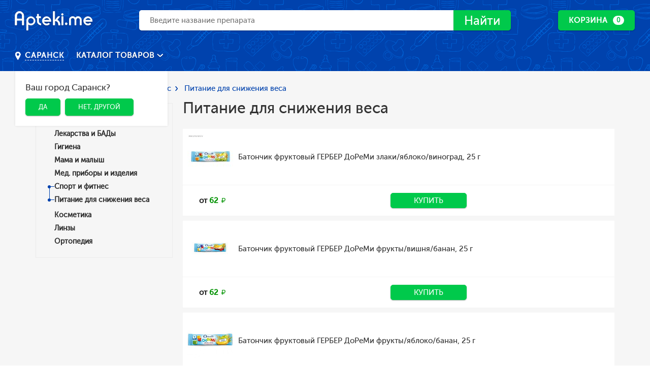

--- FILE ---
content_type: text/html; charset=UTF-8
request_url: https://saransk.apteki.me/category/pitanie-dlya-snizheniya-vesa
body_size: 16636
content:
<!DOCTYPE html>
<html lang="ru">
<head>
    <meta charset="UTF-8">
    <meta http-equiv="X-UA-Compatible" content="IE=edge,chrome=1">
    <title>Питание для снижения веса купить лекарства в Саранске дешево. Заказать онлайн в интернет-аптеке apteki.me</title>
    <meta name="viewport" content="width=device-width, height=device-height, initial-scale=1, maximum-scale=1, maximum-scale=1">

    <meta name="csrf-param" content="_csrf-frontend">
    <meta name="csrf-token" content="n9HlYfdZvumwfZav7WCDC41ku1WUOE-r1oOPhiEsF7ronbZStXSGoOoy1-eHCupkvhfvZfF-Iu3k2rvDF2R7yg==">

        <link rel="apple-touch-icon" href="/favicons/96.png?v2">
    <link rel="android-touch-icon" href="/favicons/96.png?v2"/>

    <link rel="icon" type="image/png" sizes="16x16" href="/favicons/16.png?v2">
    <link rel="icon" type="image/png" sizes="32x32" href="/favicons/32.png?v2">
    <link rel="icon" type="image/png" sizes="96x96" href="/favicons/96.png?v2">

    <link href="/favicons/32.png?v2" rel="shortcut icon" type="image/x-icon">

    <meta name="geo.placename" content="Воронеж, Республика Мордовия, Россия" />
<meta name="geo.position" content="54.18011;45.17795" />
<meta name="geo.region" content="RU-Республика Мордовия" />
<meta name="ICBM" content="54.18011, 45.17795" />

    
    <meta name="robots" content="index, follow">
<meta name="description" content="Купить Питание для снижения веса в интернет-аптеке Саранска по низкой цене. Отзывы, описание товаров, аналоги. Всего 141 наименование товаров, которые можно купить с доставкой на дом!">
<meta name="keywords" content="Питание для снижения веса, купить, Саранск, цена, каталог, интернет-аптека, описание, аналоги, отзывы">
<meta http-equiv="content-language" content="ru">
<meta name="format-detection" content="telephone=no">
<meta name="SKYPE_TOOLBAR" content="SKYPE_TOOLBAR_PARSER_COMPATIBLE">
<meta property="og:site_name" content="Поиск лекарств, купить лекарство в онлайн аптеке Саранска - apteki.me">
<meta property="og:locale" content="ru_RU">
<link href="https://saransk.apteki.me/category/pitanie-dlya-snizheniya-vesa" rel="canonical">
<link href="https://fonts.googleapis.com/css?family=Roboto:400,600,700&amp;subset=cyrillic" rel="stylesheet">
<link href="/css/styles.css?v=46" rel="stylesheet">
<link href="/css/custom.css?v=46" rel="stylesheet">
<meta name="verify-admitad" content="63fbaf31fe" />

            <script>
            (function(i,s,o,g,r,a,m){i['GoogleAnalyticsObject']=r;i[r]=i[r]||function(){
                (i[r].q=i[r].q||[]).push(arguments)},i[r].l=1*new Date();a=s.createElement(o),
                m=s.getElementsByTagName(o)[0];a.async=1;a.src=g;m.parentNode.insertBefore(a,m)
            })(window,document,'script','https://www.google-analytics.com/analytics.js','ga');

            ga('create', 'UA-91303040-1', 'auto');
            ga('send', 'pageview');
        </script>
    
</head>
<body>


    
    <!-- Yandex.Metrika counter -->
    <script type="text/javascript">
        (function (d, w, c) {
            (w[c] = w[c] || []).push(function() {
                try {
                    w.yaCounter42359059 = new Ya.Metrika({
                        id:42359059,
                        clickmap:true,
                        trackLinks:true,
                        accurateTrackBounce:true,
                        webvisor:true
                    });
                } catch(e) { }
            });

            var n = d.getElementsByTagName("script")[0],
                s = d.createElement("script"),
                f = function () { n.parentNode.insertBefore(s, n); };
            s.type = "text/javascript";
            s.async = true;
            s.src = "https://mc.yandex.ru/metrika/watch.js";

            if (w.opera == "[object Opera]") {
                d.addEventListener("DOMContentLoaded", f, false);
            } else { f(); }
        })(document, window, "yandex_metrika_callbacks");
    </script>
    <noscript><div><img src="https://mc.yandex.ru/watch/42359059" style="position:absolute; left:-9999px;" alt="" /></div></noscript>
    <!-- /Yandex.Metrika counter -->

    
    


    

<div class="page page--catalog">
    <div class="b-pg-inner">
        <b-hdr class="b-hdr b-hdr-second js-b-hdr">

    <div class="b-hdr-top">
        <div class="b-hdr-top__wrap">

            <div class="b-hdr-top__left">
                <div class="b-hdr-top__mob-btn-wr js-hdr-menu-btn">
                    <button type="button" class="b-hdr-top__mob-menu-btn">
                        <span></span>
                        <span></span>
                        <span></span>
                    </button>
                </div>

                <div class="b-hdr-top__logo-wr">
                    <a href="/">
                        <img src="/images/logo.svg" height="44px" alt="Apteki.me">
                    </a>
                </div>
            </div>

            <div class="b-hdr-top__search">
                <div class="b-hdr-mn__search col col--column col--100">
                    <div class="b-hdr-mn__search-wr col col--column col--60 col--xxs-100">
                        <div class="hdr-search js-hdr-search"
                             data-query-length="3">
                            <form id="w0" class="hdr-search__main" action="https://saransk.apteki.me/search" method="get">                            <input name="q" type="search" class="hdr-search__input js-hdr-search_input" autocomplete="off" value="" placeholder="Введите название препарата">
                                <button type="submit" class="hdr-search__submit btn btn--green-l-fill">
                                    <span class="iconic iconic--lupa"></span>
                                    Найти
                                </button>
                            </form>
                            <div class="hdr-search__res-wr">
                                <div class="hdr-search__res-wr-inner js-hdr-search_unload-cont">

                                </div>
                            </div>
                        </div>
                    </div>
                </div>
            </div>

            <div class="b-hdr-top__right">

                <div class="b-hdr-bskt">

                    <div class="b-hdr-bskt__main-btn">
                    <a href="https://saransk.apteki.me/cart" class="btn btn--green-l-fill btn-morph-ico__main">
                      <span class="btn__inner-hover btn_desk_mn" data-cart-summ="true"
                            data-bind-after-txt=" РУБ."
                            data-bind-no-value-txt="Корзина">
                          В корзину
                      </span>
                      <span class="btn__inner btn_desk_mn">
                          <span>
                              Корзина
                          </span>
                          <span class="label-circle" data-cart-amount="true">0</span>
                      </span>
                    </a>
                    <span class="btn-morph-ico__mob btn btn--green-l-fill">
                        <span class="iconic iconic--cart"></span>
                        <span class="label-circle" data-cart-amount="true">0</span>
                    </span>
                    </div>


                    <div class="b-hdr-bskt__currents-hover-cont">
                        <div class="b-hdr-bskt__currents-cont">

                            <div class="b-hdr-bskt__cur-body js-basket_currents">

                                                                    <div class="b-hdr-bskt__cur-msg">
                                        В корзине пусто
                                    </div>
                                
                            </div>

                            <div class="b-hdr-bskt__cur-footer">
                                <a href="https://saransk.apteki.me/cart" class="btn btn--green-l">
                                    Оформить заказ
                                </a>
                            </div>

                        </div>
                    </div>

                    <div class="b-hdr-bskt__recents-wr">

                        <div class="b-hdr-bskt__rec-top">
                            <p>
                                Добавлено в корзину
                                <span class="label-circle" data-cart-amount="true">0</span>
                            </p>
                            <button type="button" class="b-hdr-bskt__rec-cross js-basket_closer">
                                <span class="iconic iconic--round-cross"></span>
                            </button>
                        </div>

                        <a href="https://saransk.apteki.me/cart">
                            <div class="b-hdr-bskt__rec-body">
                                <div class="b-hdr-bskt__rec-list js-basket_rec-list">

                                </div>

                                <a href="https://saransk.apteki.me/cart" class="b-hdr-bskt__rec-cart-link">
                                    <span class="iconic iconic--cart"></span>
                                    <span class="link">посмотреть корзину</span>
                                </a>
                            </div>
                        </a>

                    </div>

                </div>

            </div>

            <div class="b-hdr-mb-mnu">
                <div class="b-hdr-mb-mnu__inner">
                    <div class="b-hdr-mb-mnu__info">
                        <div class="b-hdr-mb-mnu__item-wr">
                            
<div class="b-cty-pckr js-b-cty-pckr _menu-open">
    <div class="b-cty-pckr__btn js-b-cty-pckr_menu-btn">
        <span class="iconic iconic--placemark"></span>
        <span class="b-cty-pckr__btn-inner link link--white" data-city-node="true">
          Саранск        </span>
    </div>

    
<div class="b-cty-pckr__dropdown js-b-cty-pckr_menu">
    <p class="h6">
        Ваш город Саранск?
    </p>
    <div class="">
        <a href="https://saransk.apteki.me/ajax/set-city?cityCode=saransk" class="btn btn--green-l-fill js-city-yes">Да</a>
        &nbsp;
        <button class="btn btn--green-l-fill js-popup-btn" data-popup-name="city-change">Нет, другой</button>
    </div>
</div></div>


<div class="popup popup--size-md js-popup" data-popup-name="city-change">
    <div class="popup__inner">
        <div class="popup__content">
            <p class="h4">
                Выбор города
            </p>

            <p>Введите название города или выберите ваш город из списка ниже</p><br>

            <form class="b-frm-cnt">
                <div class="b-frm-rw">
                    <div class="b-frm-rw__content-col">
                        <input id="js-change-city" type="text" class="input" placeholder="Введите город">
                    </div>
                </div>
            </form>

            <ul style="column-count: 3;" class="js-list-city">
                                                        <li>
                        <a href="https://voronezh.apteki.me/category/pitanie-dlya-snizheniya-vesa">Воронеж</a>
                    </li>
                                                        <li>
                        <a href="https://apteki.me/category/pitanie-dlya-snizheniya-vesa">Москва</a>
                    </li>
                                                        <li>
                        <a href="https://sankt-peterburg.apteki.me/category/pitanie-dlya-snizheniya-vesa">Санкт-Петербург</a>
                    </li>
                                                        <li>
                        <a href="https://novosibirsk.apteki.me/category/pitanie-dlya-snizheniya-vesa">Новосибирск</a>
                    </li>
                                                        <li>
                        <a href="https://ekaterinburg.apteki.me/category/pitanie-dlya-snizheniya-vesa">Екатеринбург</a>
                    </li>
                                                        <li>
                        <a href="https://nizhnij-novgorod.apteki.me/category/pitanie-dlya-snizheniya-vesa">Нижний Новгород</a>
                    </li>
                                                        <li>
                        <a href="https://kazan.apteki.me/category/pitanie-dlya-snizheniya-vesa">Казань</a>
                    </li>
                                                        <li>
                        <a href="https://chelyabinsk.apteki.me/category/pitanie-dlya-snizheniya-vesa">Челябинск</a>
                    </li>
                                                        <li>
                        <a href="https://omsk.apteki.me/category/pitanie-dlya-snizheniya-vesa">Омск</a>
                    </li>
                                                        <li>
                        <a href="https://samara.apteki.me/category/pitanie-dlya-snizheniya-vesa">Самара</a>
                    </li>
                                                        <li>
                        <a href="https://rostov-na-donu.apteki.me/category/pitanie-dlya-snizheniya-vesa">Ростов-на-Дону</a>
                    </li>
                                                        <li>
                        <a href="https://ufa.apteki.me/category/pitanie-dlya-snizheniya-vesa">Уфа</a>
                    </li>
                                                        <li>
                        <a href="https://krasnoyarsk.apteki.me/category/pitanie-dlya-snizheniya-vesa">Красноярск</a>
                    </li>
                                                        <li>
                        <a href="https://perm.apteki.me/category/pitanie-dlya-snizheniya-vesa">Пермь</a>
                    </li>
                                                        <li>
                        <a href="https://volgograd.apteki.me/category/pitanie-dlya-snizheniya-vesa">Волгоград</a>
                    </li>
                                                        <li>
                        <a href="https://krasnodar.apteki.me/category/pitanie-dlya-snizheniya-vesa">Краснодар</a>
                    </li>
                                                        <li>
                        <a href="https://saratov.apteki.me/category/pitanie-dlya-snizheniya-vesa">Саратов</a>
                    </li>
                                                        <li>
                        <a href="https://tyumen.apteki.me/category/pitanie-dlya-snizheniya-vesa">Тюмень</a>
                    </li>
                                                        <li>
                        <a href="https://tolyatti.apteki.me/category/pitanie-dlya-snizheniya-vesa">Тольятти</a>
                    </li>
                                                        <li>
                        <a href="https://izhevsk.apteki.me/category/pitanie-dlya-snizheniya-vesa">Ижевск</a>
                    </li>
                                                        <li>
                        <a href="https://barnaul.apteki.me/category/pitanie-dlya-snizheniya-vesa">Барнаул</a>
                    </li>
                                                        <li>
                        <a href="https://irkutsk.apteki.me/category/pitanie-dlya-snizheniya-vesa">Иркутск</a>
                    </li>
                                                        <li>
                        <a href="https://ulyanovsk.apteki.me/category/pitanie-dlya-snizheniya-vesa">Ульяновск</a>
                    </li>
                                                        <li>
                        <a href="https://habarovsk.apteki.me/category/pitanie-dlya-snizheniya-vesa">Хабаровск</a>
                    </li>
                                                        <li>
                        <a href="https://yaroslavl.apteki.me/category/pitanie-dlya-snizheniya-vesa">Ярославль</a>
                    </li>
                                                        <li>
                        <a href="https://vladivostok.apteki.me/category/pitanie-dlya-snizheniya-vesa">Владивосток</a>
                    </li>
                                                        <li>
                        <a href="https://mahachkala.apteki.me/category/pitanie-dlya-snizheniya-vesa">Махачкала</a>
                    </li>
                                                        <li>
                        <a href="https://tomsk.apteki.me/category/pitanie-dlya-snizheniya-vesa">Томск</a>
                    </li>
                                                        <li>
                        <a href="https://orenburg.apteki.me/category/pitanie-dlya-snizheniya-vesa">Оренбург</a>
                    </li>
                                                        <li>
                        <a href="https://kemerovo.apteki.me/category/pitanie-dlya-snizheniya-vesa">Кемерово</a>
                    </li>
                                                        <li>
                        <a href="https://novokuzneck.apteki.me/category/pitanie-dlya-snizheniya-vesa">Новокузнецк</a>
                    </li>
                                                        <li>
                        <a href="https://ryazan.apteki.me/category/pitanie-dlya-snizheniya-vesa">Рязань</a>
                    </li>
                                                        <li>
                        <a href="https://astrahan.apteki.me/category/pitanie-dlya-snizheniya-vesa">Астрахань</a>
                    </li>
                                                        <li>
                        <a href="https://naberezhnye-chelny.apteki.me/category/pitanie-dlya-snizheniya-vesa">Набережные челны</a>
                    </li>
                                                        <li>
                        <a href="https://penza.apteki.me/category/pitanie-dlya-snizheniya-vesa">Пенза</a>
                    </li>
                                                        <li>
                        <a href="https://lipeck.apteki.me/category/pitanie-dlya-snizheniya-vesa">Липецк</a>
                    </li>
                                                        <li>
                        <a href="https://kirov.apteki.me/category/pitanie-dlya-snizheniya-vesa">Киров</a>
                    </li>
                                                        <li>
                        <a href="https://tula.apteki.me/category/pitanie-dlya-snizheniya-vesa">Тула</a>
                    </li>
                                                        <li>
                        <a href="https://cheboksary.apteki.me/category/pitanie-dlya-snizheniya-vesa">Чебоксары</a>
                    </li>
                                                        <li>
                        <a href="https://kaliningrad.apteki.me/category/pitanie-dlya-snizheniya-vesa">Калининград</a>
                    </li>
                                                        <li>
                        <a href="https://kursk.apteki.me/category/pitanie-dlya-snizheniya-vesa">Курск</a>
                    </li>
                                                        <li>
                        <a href="https://ulan-ude.apteki.me/category/pitanie-dlya-snizheniya-vesa">Улан-Удэ</a>
                    </li>
                                                        <li>
                        <a href="https://stavropol.apteki.me/category/pitanie-dlya-snizheniya-vesa">Ставрополь</a>
                    </li>
                                                        <li>
                        <a href="https://balashiha.apteki.me/category/pitanie-dlya-snizheniya-vesa">Балашиха</a>
                    </li>
                                                        <li>
                        <a href="https://magnitogorsk.apteki.me/category/pitanie-dlya-snizheniya-vesa">Магнитогорск</a>
                    </li>
                                                        <li>
                        <a href="https://tver.apteki.me/category/pitanie-dlya-snizheniya-vesa">Тверь</a>
                    </li>
                                                        <li>
                        <a href="https://sevastopol.apteki.me/category/pitanie-dlya-snizheniya-vesa">Севастополь</a>
                    </li>
                                                        <li>
                        <a href="https://ivanovo.apteki.me/category/pitanie-dlya-snizheniya-vesa">Иваново</a>
                    </li>
                                                        <li>
                        <a href="https://bryansk.apteki.me/category/pitanie-dlya-snizheniya-vesa">Брянск</a>
                    </li>
                                                        <li>
                        <a href="https://sochi.apteki.me/category/pitanie-dlya-snizheniya-vesa">Сочи</a>
                    </li>
                                                        <li>
                        <a href="https://belgorod.apteki.me/category/pitanie-dlya-snizheniya-vesa">Белгород</a>
                    </li>
                                                        <li>
                        <a href="https://nizhnij-tagil.apteki.me/category/pitanie-dlya-snizheniya-vesa">Нижний Тагил</a>
                    </li>
                                                        <li>
                        <a href="https://vladimir.apteki.me/category/pitanie-dlya-snizheniya-vesa">Владимир</a>
                    </li>
                                                        <li>
                        <a href="https://arhangelsk.apteki.me/category/pitanie-dlya-snizheniya-vesa">Архангельск</a>
                    </li>
                                                        <li>
                        <a href="https://surgut.apteki.me/category/pitanie-dlya-snizheniya-vesa">Сургут</a>
                    </li>
                                                        <li>
                        <a href="https://chita.apteki.me/category/pitanie-dlya-snizheniya-vesa">Чита</a>
                    </li>
                                                        <li>
                        <a href="https://kaluga.apteki.me/category/pitanie-dlya-snizheniya-vesa">Калуга</a>
                    </li>
                                                        <li>
                        <a href="https://simferopol.apteki.me/category/pitanie-dlya-snizheniya-vesa">Симферополь</a>
                    </li>
                                                        <li>
                        <a href="https://smolensk.apteki.me/category/pitanie-dlya-snizheniya-vesa">Смоленск</a>
                    </li>
                                                        <li>
                        <a href="https://volzhskij.apteki.me/category/pitanie-dlya-snizheniya-vesa">Волжский</a>
                    </li>
                                                        <li>
                        <a href="https://kurgan.apteki.me/category/pitanie-dlya-snizheniya-vesa">Курган</a>
                    </li>
                                                        <li>
                        <a href="https://orel.apteki.me/category/pitanie-dlya-snizheniya-vesa">Орел</a>
                    </li>
                                                        <li>
                        <a href="https://cherepovec.apteki.me/category/pitanie-dlya-snizheniya-vesa">Череповец</a>
                    </li>
                                                        <li>
                        <a href="https://vologda.apteki.me/category/pitanie-dlya-snizheniya-vesa">Вологда</a>
                    </li>
                                                        <li>
                        <a href="https://saransk.apteki.me/category/pitanie-dlya-snizheniya-vesa">Саранск</a>
                    </li>
                                                        <li>
                        <a href="https://vladikavkaz.apteki.me/category/pitanie-dlya-snizheniya-vesa">Владикавказ</a>
                    </li>
                                                        <li>
                        <a href="https://yakutsk.apteki.me/category/pitanie-dlya-snizheniya-vesa">Якутск</a>
                    </li>
                                                        <li>
                        <a href="https://murmansk.apteki.me/category/pitanie-dlya-snizheniya-vesa">Мурманск</a>
                    </li>
                                                        <li>
                        <a href="https://podolsk.apteki.me/category/pitanie-dlya-snizheniya-vesa">Подольск</a>
                    </li>
                                                        <li>
                        <a href="https://tambov.apteki.me/category/pitanie-dlya-snizheniya-vesa">Тамбов</a>
                    </li>
                                                        <li>
                        <a href="https://groznyj.apteki.me/category/pitanie-dlya-snizheniya-vesa">Грозный</a>
                    </li>
                                                        <li>
                        <a href="https://sterlitamak.apteki.me/category/pitanie-dlya-snizheniya-vesa">Стерлитамак</a>
                    </li>
                                                        <li>
                        <a href="https://petrozavodsk.apteki.me/category/pitanie-dlya-snizheniya-vesa">Петрозаводск</a>
                    </li>
                                                        <li>
                        <a href="https://kostroma.apteki.me/category/pitanie-dlya-snizheniya-vesa">Кострома</a>
                    </li>
                                                        <li>
                        <a href="https://nizhnevartovsk.apteki.me/category/pitanie-dlya-snizheniya-vesa">Нижневартовск</a>
                    </li>
                                                        <li>
                        <a href="https://novorossijsk.apteki.me/category/pitanie-dlya-snizheniya-vesa">Новороссийск</a>
                    </li>
                                                        <li>
                        <a href="https://joshkar-ola.apteki.me/category/pitanie-dlya-snizheniya-vesa">Йошкар-Ола</a>
                    </li>
                                                        <li>
                        <a href="https://komsomolsk-na-amure.apteki.me/category/pitanie-dlya-snizheniya-vesa">Комсомольск-на-Амуре</a>
                    </li>
                                                        <li>
                        <a href="https://taganrog.apteki.me/category/pitanie-dlya-snizheniya-vesa">Таганрог</a>
                    </li>
                                                        <li>
                        <a href="https://syktyvkar.apteki.me/category/pitanie-dlya-snizheniya-vesa">Сыктывкар</a>
                    </li>
                                                        <li>
                        <a href="https://himki.apteki.me/category/pitanie-dlya-snizheniya-vesa">Химки</a>
                    </li>
                                                        <li>
                        <a href="https://nalchik.apteki.me/category/pitanie-dlya-snizheniya-vesa">Нальчик</a>
                    </li>
                                                        <li>
                        <a href="https://shahty.apteki.me/category/pitanie-dlya-snizheniya-vesa">Шахты</a>
                    </li>
                                                        <li>
                        <a href="https://nizhnekamsk.apteki.me/category/pitanie-dlya-snizheniya-vesa">Нижнекамск</a>
                    </li>
                                                        <li>
                        <a href="https://bratsk.apteki.me/category/pitanie-dlya-snizheniya-vesa">Братск</a>
                    </li>
                                                        <li>
                        <a href="https://dzerzhinsk.apteki.me/category/pitanie-dlya-snizheniya-vesa">Дзержинск</a>
                    </li>
                                                        <li>
                        <a href="https://orsk.apteki.me/category/pitanie-dlya-snizheniya-vesa">Орск</a>
                    </li>
                                                        <li>
                        <a href="https://angarsk.apteki.me/category/pitanie-dlya-snizheniya-vesa">Ангарск</a>
                    </li>
                                                        <li>
                        <a href="https://blagoveschensk.apteki.me/category/pitanie-dlya-snizheniya-vesa">Благовещенск</a>
                    </li>
                                                        <li>
                        <a href="https://engels.apteki.me/category/pitanie-dlya-snizheniya-vesa">Энгельс</a>
                    </li>
                                                        <li>
                        <a href="https://staryj-oskol.apteki.me/category/pitanie-dlya-snizheniya-vesa">Старый Оскол</a>
                    </li>
                                                        <li>
                        <a href="https://velikij-novgorod.apteki.me/category/pitanie-dlya-snizheniya-vesa">Великий Новгород</a>
                    </li>
                                                        <li>
                        <a href="https://korolev.apteki.me/category/pitanie-dlya-snizheniya-vesa">Королев</a>
                    </li>
                                                        <li>
                        <a href="https://pskov.apteki.me/category/pitanie-dlya-snizheniya-vesa">Псков</a>
                    </li>
                                                        <li>
                        <a href="https://bijsk.apteki.me/category/pitanie-dlya-snizheniya-vesa">Бийск</a>
                    </li>
                                                        <li>
                        <a href="https://mytischi.apteki.me/category/pitanie-dlya-snizheniya-vesa">Мытищи</a>
                    </li>
                                                        <li>
                        <a href="https://prokopevsk.apteki.me/category/pitanie-dlya-snizheniya-vesa">Прокопьевск</a>
                    </li>
                                                        <li>
                        <a href="https://yuzhno-sahalinsk.apteki.me/category/pitanie-dlya-snizheniya-vesa">Южно-Сахалинск</a>
                    </li>
                                                        <li>
                        <a href="https://balakovo.apteki.me/category/pitanie-dlya-snizheniya-vesa">Балаково</a>
                    </li>
                            </ul>

            <div class="js-find-result"></div>
        </div>
    </div>
    <button data-remodal-action="close" class="popup-close"></button>
</div>                        </div>
                    </div>

                    <nav class="b-hdr-mb-mnu__nav">
            <div class="b-hdr-mb-mnu__li-wr">
            <a href="https://saransk.apteki.me/category/lekarstva-i-bady" class="b-hdr-mb-mnu__link">
                Лекарства и БАДы            </a>
        </div>
            <div class="b-hdr-mb-mnu__li-wr">
            <a href="https://saransk.apteki.me/category/gigiena" class="b-hdr-mb-mnu__link">
                Гигиена            </a>
        </div>
            <div class="b-hdr-mb-mnu__li-wr">
            <a href="https://saransk.apteki.me/category/mama-i-malysh" class="b-hdr-mb-mnu__link">
                Мама и малыш            </a>
        </div>
            <div class="b-hdr-mb-mnu__li-wr">
            <a href="https://saransk.apteki.me/category/med-pribory-i-izdeliya" class="b-hdr-mb-mnu__link">
                Мед. приборы и изделия            </a>
        </div>
            <div class="b-hdr-mb-mnu__li-wr">
            <a href="https://saransk.apteki.me/category/sport-i-fitnes" class="b-hdr-mb-mnu__link">
                Спорт и фитнес            </a>
        </div>
            <div class="b-hdr-mb-mnu__li-wr">
            <a href="https://saransk.apteki.me/category/kosmetika" class="b-hdr-mb-mnu__link">
                Косметика            </a>
        </div>
            <div class="b-hdr-mb-mnu__li-wr">
            <a href="https://saransk.apteki.me/category/linzy" class="b-hdr-mb-mnu__link">
                Линзы            </a>
        </div>
            <div class="b-hdr-mb-mnu__li-wr">
            <a href="https://saransk.apteki.me/category/protezno-ortopedicheskie-izdeliya" class="b-hdr-mb-mnu__link">
                Ортопедия            </a>
        </div>
    </nav>                </div>
            </div>

        </div>
    </div>

    <div class="b-hdr-mn">
        <div class="b-hdr-mn__wrap">
            <div class="b-hdr-mn__left">
                
<div class="b-cty-pckr js-b-cty-pckr _menu-open">
    <div class="b-cty-pckr__btn js-b-cty-pckr_menu-btn">
        <span class="iconic iconic--placemark"></span>
        <span class="b-cty-pckr__btn-inner link link--white" data-city-node="true">
          Саранск        </span>
    </div>

    
<div class="b-cty-pckr__dropdown js-b-cty-pckr_menu">
    <p class="h6">
        Ваш город Саранск?
    </p>
    <div class="">
        <a href="https://saransk.apteki.me/ajax/set-city?cityCode=saransk" class="btn btn--green-l-fill js-city-yes">Да</a>
        &nbsp;
        <button class="btn btn--green-l-fill js-popup-btn" data-popup-name="city-change">Нет, другой</button>
    </div>
</div></div>


<div class="popup popup--size-md js-popup" data-popup-name="city-change">
    <div class="popup__inner">
        <div class="popup__content">
            <p class="h4">
                Выбор города
            </p>

            <p>Введите название города или выберите ваш город из списка ниже</p><br>

            <form class="b-frm-cnt">
                <div class="b-frm-rw">
                    <div class="b-frm-rw__content-col">
                        <input id="js-change-city" type="text" class="input" placeholder="Введите город">
                    </div>
                </div>
            </form>

            <ul style="column-count: 3;" class="js-list-city">
                                                        <li>
                        <a href="https://voronezh.apteki.me/category/pitanie-dlya-snizheniya-vesa">Воронеж</a>
                    </li>
                                                        <li>
                        <a href="https://apteki.me/category/pitanie-dlya-snizheniya-vesa">Москва</a>
                    </li>
                                                        <li>
                        <a href="https://sankt-peterburg.apteki.me/category/pitanie-dlya-snizheniya-vesa">Санкт-Петербург</a>
                    </li>
                                                        <li>
                        <a href="https://novosibirsk.apteki.me/category/pitanie-dlya-snizheniya-vesa">Новосибирск</a>
                    </li>
                                                        <li>
                        <a href="https://ekaterinburg.apteki.me/category/pitanie-dlya-snizheniya-vesa">Екатеринбург</a>
                    </li>
                                                        <li>
                        <a href="https://nizhnij-novgorod.apteki.me/category/pitanie-dlya-snizheniya-vesa">Нижний Новгород</a>
                    </li>
                                                        <li>
                        <a href="https://kazan.apteki.me/category/pitanie-dlya-snizheniya-vesa">Казань</a>
                    </li>
                                                        <li>
                        <a href="https://chelyabinsk.apteki.me/category/pitanie-dlya-snizheniya-vesa">Челябинск</a>
                    </li>
                                                        <li>
                        <a href="https://omsk.apteki.me/category/pitanie-dlya-snizheniya-vesa">Омск</a>
                    </li>
                                                        <li>
                        <a href="https://samara.apteki.me/category/pitanie-dlya-snizheniya-vesa">Самара</a>
                    </li>
                                                        <li>
                        <a href="https://rostov-na-donu.apteki.me/category/pitanie-dlya-snizheniya-vesa">Ростов-на-Дону</a>
                    </li>
                                                        <li>
                        <a href="https://ufa.apteki.me/category/pitanie-dlya-snizheniya-vesa">Уфа</a>
                    </li>
                                                        <li>
                        <a href="https://krasnoyarsk.apteki.me/category/pitanie-dlya-snizheniya-vesa">Красноярск</a>
                    </li>
                                                        <li>
                        <a href="https://perm.apteki.me/category/pitanie-dlya-snizheniya-vesa">Пермь</a>
                    </li>
                                                        <li>
                        <a href="https://volgograd.apteki.me/category/pitanie-dlya-snizheniya-vesa">Волгоград</a>
                    </li>
                                                        <li>
                        <a href="https://krasnodar.apteki.me/category/pitanie-dlya-snizheniya-vesa">Краснодар</a>
                    </li>
                                                        <li>
                        <a href="https://saratov.apteki.me/category/pitanie-dlya-snizheniya-vesa">Саратов</a>
                    </li>
                                                        <li>
                        <a href="https://tyumen.apteki.me/category/pitanie-dlya-snizheniya-vesa">Тюмень</a>
                    </li>
                                                        <li>
                        <a href="https://tolyatti.apteki.me/category/pitanie-dlya-snizheniya-vesa">Тольятти</a>
                    </li>
                                                        <li>
                        <a href="https://izhevsk.apteki.me/category/pitanie-dlya-snizheniya-vesa">Ижевск</a>
                    </li>
                                                        <li>
                        <a href="https://barnaul.apteki.me/category/pitanie-dlya-snizheniya-vesa">Барнаул</a>
                    </li>
                                                        <li>
                        <a href="https://irkutsk.apteki.me/category/pitanie-dlya-snizheniya-vesa">Иркутск</a>
                    </li>
                                                        <li>
                        <a href="https://ulyanovsk.apteki.me/category/pitanie-dlya-snizheniya-vesa">Ульяновск</a>
                    </li>
                                                        <li>
                        <a href="https://habarovsk.apteki.me/category/pitanie-dlya-snizheniya-vesa">Хабаровск</a>
                    </li>
                                                        <li>
                        <a href="https://yaroslavl.apteki.me/category/pitanie-dlya-snizheniya-vesa">Ярославль</a>
                    </li>
                                                        <li>
                        <a href="https://vladivostok.apteki.me/category/pitanie-dlya-snizheniya-vesa">Владивосток</a>
                    </li>
                                                        <li>
                        <a href="https://mahachkala.apteki.me/category/pitanie-dlya-snizheniya-vesa">Махачкала</a>
                    </li>
                                                        <li>
                        <a href="https://tomsk.apteki.me/category/pitanie-dlya-snizheniya-vesa">Томск</a>
                    </li>
                                                        <li>
                        <a href="https://orenburg.apteki.me/category/pitanie-dlya-snizheniya-vesa">Оренбург</a>
                    </li>
                                                        <li>
                        <a href="https://kemerovo.apteki.me/category/pitanie-dlya-snizheniya-vesa">Кемерово</a>
                    </li>
                                                        <li>
                        <a href="https://novokuzneck.apteki.me/category/pitanie-dlya-snizheniya-vesa">Новокузнецк</a>
                    </li>
                                                        <li>
                        <a href="https://ryazan.apteki.me/category/pitanie-dlya-snizheniya-vesa">Рязань</a>
                    </li>
                                                        <li>
                        <a href="https://astrahan.apteki.me/category/pitanie-dlya-snizheniya-vesa">Астрахань</a>
                    </li>
                                                        <li>
                        <a href="https://naberezhnye-chelny.apteki.me/category/pitanie-dlya-snizheniya-vesa">Набережные челны</a>
                    </li>
                                                        <li>
                        <a href="https://penza.apteki.me/category/pitanie-dlya-snizheniya-vesa">Пенза</a>
                    </li>
                                                        <li>
                        <a href="https://lipeck.apteki.me/category/pitanie-dlya-snizheniya-vesa">Липецк</a>
                    </li>
                                                        <li>
                        <a href="https://kirov.apteki.me/category/pitanie-dlya-snizheniya-vesa">Киров</a>
                    </li>
                                                        <li>
                        <a href="https://tula.apteki.me/category/pitanie-dlya-snizheniya-vesa">Тула</a>
                    </li>
                                                        <li>
                        <a href="https://cheboksary.apteki.me/category/pitanie-dlya-snizheniya-vesa">Чебоксары</a>
                    </li>
                                                        <li>
                        <a href="https://kaliningrad.apteki.me/category/pitanie-dlya-snizheniya-vesa">Калининград</a>
                    </li>
                                                        <li>
                        <a href="https://kursk.apteki.me/category/pitanie-dlya-snizheniya-vesa">Курск</a>
                    </li>
                                                        <li>
                        <a href="https://ulan-ude.apteki.me/category/pitanie-dlya-snizheniya-vesa">Улан-Удэ</a>
                    </li>
                                                        <li>
                        <a href="https://stavropol.apteki.me/category/pitanie-dlya-snizheniya-vesa">Ставрополь</a>
                    </li>
                                                        <li>
                        <a href="https://balashiha.apteki.me/category/pitanie-dlya-snizheniya-vesa">Балашиха</a>
                    </li>
                                                        <li>
                        <a href="https://magnitogorsk.apteki.me/category/pitanie-dlya-snizheniya-vesa">Магнитогорск</a>
                    </li>
                                                        <li>
                        <a href="https://tver.apteki.me/category/pitanie-dlya-snizheniya-vesa">Тверь</a>
                    </li>
                                                        <li>
                        <a href="https://sevastopol.apteki.me/category/pitanie-dlya-snizheniya-vesa">Севастополь</a>
                    </li>
                                                        <li>
                        <a href="https://ivanovo.apteki.me/category/pitanie-dlya-snizheniya-vesa">Иваново</a>
                    </li>
                                                        <li>
                        <a href="https://bryansk.apteki.me/category/pitanie-dlya-snizheniya-vesa">Брянск</a>
                    </li>
                                                        <li>
                        <a href="https://sochi.apteki.me/category/pitanie-dlya-snizheniya-vesa">Сочи</a>
                    </li>
                                                        <li>
                        <a href="https://belgorod.apteki.me/category/pitanie-dlya-snizheniya-vesa">Белгород</a>
                    </li>
                                                        <li>
                        <a href="https://nizhnij-tagil.apteki.me/category/pitanie-dlya-snizheniya-vesa">Нижний Тагил</a>
                    </li>
                                                        <li>
                        <a href="https://vladimir.apteki.me/category/pitanie-dlya-snizheniya-vesa">Владимир</a>
                    </li>
                                                        <li>
                        <a href="https://arhangelsk.apteki.me/category/pitanie-dlya-snizheniya-vesa">Архангельск</a>
                    </li>
                                                        <li>
                        <a href="https://surgut.apteki.me/category/pitanie-dlya-snizheniya-vesa">Сургут</a>
                    </li>
                                                        <li>
                        <a href="https://chita.apteki.me/category/pitanie-dlya-snizheniya-vesa">Чита</a>
                    </li>
                                                        <li>
                        <a href="https://kaluga.apteki.me/category/pitanie-dlya-snizheniya-vesa">Калуга</a>
                    </li>
                                                        <li>
                        <a href="https://simferopol.apteki.me/category/pitanie-dlya-snizheniya-vesa">Симферополь</a>
                    </li>
                                                        <li>
                        <a href="https://smolensk.apteki.me/category/pitanie-dlya-snizheniya-vesa">Смоленск</a>
                    </li>
                                                        <li>
                        <a href="https://volzhskij.apteki.me/category/pitanie-dlya-snizheniya-vesa">Волжский</a>
                    </li>
                                                        <li>
                        <a href="https://kurgan.apteki.me/category/pitanie-dlya-snizheniya-vesa">Курган</a>
                    </li>
                                                        <li>
                        <a href="https://orel.apteki.me/category/pitanie-dlya-snizheniya-vesa">Орел</a>
                    </li>
                                                        <li>
                        <a href="https://cherepovec.apteki.me/category/pitanie-dlya-snizheniya-vesa">Череповец</a>
                    </li>
                                                        <li>
                        <a href="https://vologda.apteki.me/category/pitanie-dlya-snizheniya-vesa">Вологда</a>
                    </li>
                                                        <li>
                        <a href="https://saransk.apteki.me/category/pitanie-dlya-snizheniya-vesa">Саранск</a>
                    </li>
                                                        <li>
                        <a href="https://vladikavkaz.apteki.me/category/pitanie-dlya-snizheniya-vesa">Владикавказ</a>
                    </li>
                                                        <li>
                        <a href="https://yakutsk.apteki.me/category/pitanie-dlya-snizheniya-vesa">Якутск</a>
                    </li>
                                                        <li>
                        <a href="https://murmansk.apteki.me/category/pitanie-dlya-snizheniya-vesa">Мурманск</a>
                    </li>
                                                        <li>
                        <a href="https://podolsk.apteki.me/category/pitanie-dlya-snizheniya-vesa">Подольск</a>
                    </li>
                                                        <li>
                        <a href="https://tambov.apteki.me/category/pitanie-dlya-snizheniya-vesa">Тамбов</a>
                    </li>
                                                        <li>
                        <a href="https://groznyj.apteki.me/category/pitanie-dlya-snizheniya-vesa">Грозный</a>
                    </li>
                                                        <li>
                        <a href="https://sterlitamak.apteki.me/category/pitanie-dlya-snizheniya-vesa">Стерлитамак</a>
                    </li>
                                                        <li>
                        <a href="https://petrozavodsk.apteki.me/category/pitanie-dlya-snizheniya-vesa">Петрозаводск</a>
                    </li>
                                                        <li>
                        <a href="https://kostroma.apteki.me/category/pitanie-dlya-snizheniya-vesa">Кострома</a>
                    </li>
                                                        <li>
                        <a href="https://nizhnevartovsk.apteki.me/category/pitanie-dlya-snizheniya-vesa">Нижневартовск</a>
                    </li>
                                                        <li>
                        <a href="https://novorossijsk.apteki.me/category/pitanie-dlya-snizheniya-vesa">Новороссийск</a>
                    </li>
                                                        <li>
                        <a href="https://joshkar-ola.apteki.me/category/pitanie-dlya-snizheniya-vesa">Йошкар-Ола</a>
                    </li>
                                                        <li>
                        <a href="https://komsomolsk-na-amure.apteki.me/category/pitanie-dlya-snizheniya-vesa">Комсомольск-на-Амуре</a>
                    </li>
                                                        <li>
                        <a href="https://taganrog.apteki.me/category/pitanie-dlya-snizheniya-vesa">Таганрог</a>
                    </li>
                                                        <li>
                        <a href="https://syktyvkar.apteki.me/category/pitanie-dlya-snizheniya-vesa">Сыктывкар</a>
                    </li>
                                                        <li>
                        <a href="https://himki.apteki.me/category/pitanie-dlya-snizheniya-vesa">Химки</a>
                    </li>
                                                        <li>
                        <a href="https://nalchik.apteki.me/category/pitanie-dlya-snizheniya-vesa">Нальчик</a>
                    </li>
                                                        <li>
                        <a href="https://shahty.apteki.me/category/pitanie-dlya-snizheniya-vesa">Шахты</a>
                    </li>
                                                        <li>
                        <a href="https://nizhnekamsk.apteki.me/category/pitanie-dlya-snizheniya-vesa">Нижнекамск</a>
                    </li>
                                                        <li>
                        <a href="https://bratsk.apteki.me/category/pitanie-dlya-snizheniya-vesa">Братск</a>
                    </li>
                                                        <li>
                        <a href="https://dzerzhinsk.apteki.me/category/pitanie-dlya-snizheniya-vesa">Дзержинск</a>
                    </li>
                                                        <li>
                        <a href="https://orsk.apteki.me/category/pitanie-dlya-snizheniya-vesa">Орск</a>
                    </li>
                                                        <li>
                        <a href="https://angarsk.apteki.me/category/pitanie-dlya-snizheniya-vesa">Ангарск</a>
                    </li>
                                                        <li>
                        <a href="https://blagoveschensk.apteki.me/category/pitanie-dlya-snizheniya-vesa">Благовещенск</a>
                    </li>
                                                        <li>
                        <a href="https://engels.apteki.me/category/pitanie-dlya-snizheniya-vesa">Энгельс</a>
                    </li>
                                                        <li>
                        <a href="https://staryj-oskol.apteki.me/category/pitanie-dlya-snizheniya-vesa">Старый Оскол</a>
                    </li>
                                                        <li>
                        <a href="https://velikij-novgorod.apteki.me/category/pitanie-dlya-snizheniya-vesa">Великий Новгород</a>
                    </li>
                                                        <li>
                        <a href="https://korolev.apteki.me/category/pitanie-dlya-snizheniya-vesa">Королев</a>
                    </li>
                                                        <li>
                        <a href="https://pskov.apteki.me/category/pitanie-dlya-snizheniya-vesa">Псков</a>
                    </li>
                                                        <li>
                        <a href="https://bijsk.apteki.me/category/pitanie-dlya-snizheniya-vesa">Бийск</a>
                    </li>
                                                        <li>
                        <a href="https://mytischi.apteki.me/category/pitanie-dlya-snizheniya-vesa">Мытищи</a>
                    </li>
                                                        <li>
                        <a href="https://prokopevsk.apteki.me/category/pitanie-dlya-snizheniya-vesa">Прокопьевск</a>
                    </li>
                                                        <li>
                        <a href="https://yuzhno-sahalinsk.apteki.me/category/pitanie-dlya-snizheniya-vesa">Южно-Сахалинск</a>
                    </li>
                                                        <li>
                        <a href="https://balakovo.apteki.me/category/pitanie-dlya-snizheniya-vesa">Балаково</a>
                    </li>
                            </ul>

            <div class="js-find-result"></div>
        </div>
    </div>
    <button data-remodal-action="close" class="popup-close"></button>
</div>                <div class="b-hdr-nv__cats-btn-wr">
                    <button type="button" class="b-hdr-nv__cats-btn js-open-cat-btn">
                        Каталог товаров
                    </button>
                </div>
            </div>


            <div class="b-hdr-nv">
                <div class="b-wrap">

                </div>
            </div>
        </div>
    </div>

    
<div class="b-hdr-cts-mnu js-hdr-cat-menu">
    <div class="b-wrap">
        <div class="b-hdr-cts-mnu__main-col">
                            <a href="https://saransk.apteki.me/category/lekarstva-i-bady" class="b-hdr-cts-mnu__li b-hdr-cts-mnu__li--with-submenu js-hdr-cat-menu__li-submenu">
                    <span class="link link--dark-blue">
                        Лекарства и БАДы                    </span>
                </a>
                            <a href="https://saransk.apteki.me/category/gigiena" class="b-hdr-cts-mnu__li b-hdr-cts-mnu__li--with-submenu js-hdr-cat-menu__li-submenu">
                    <span class="link link--dark-blue">
                        Гигиена                    </span>
                </a>
                            <a href="https://saransk.apteki.me/category/mama-i-malysh" class="b-hdr-cts-mnu__li b-hdr-cts-mnu__li--with-submenu js-hdr-cat-menu__li-submenu">
                    <span class="link link--dark-blue">
                        Мама и малыш                    </span>
                </a>
                            <a href="https://saransk.apteki.me/category/med-pribory-i-izdeliya" class="b-hdr-cts-mnu__li b-hdr-cts-mnu__li--with-submenu js-hdr-cat-menu__li-submenu">
                    <span class="link link--dark-blue">
                        Мед. приборы и изделия                    </span>
                </a>
                            <a href="https://saransk.apteki.me/category/sport-i-fitnes" class="b-hdr-cts-mnu__li b-hdr-cts-mnu__li--with-submenu js-hdr-cat-menu__li-submenu">
                    <span class="link link--dark-blue">
                        Спорт и фитнес                    </span>
                </a>
                            <a href="https://saransk.apteki.me/category/kosmetika" class="b-hdr-cts-mnu__li b-hdr-cts-mnu__li--with-submenu js-hdr-cat-menu__li-submenu">
                    <span class="link link--dark-blue">
                        Косметика                    </span>
                </a>
                            <a href="https://saransk.apteki.me/category/linzy" class="b-hdr-cts-mnu__li b-hdr-cts-mnu__li--with-submenu js-hdr-cat-menu__li-submenu">
                    <span class="link link--dark-blue">
                        Линзы                    </span>
                </a>
                            <a href="https://saransk.apteki.me/category/protezno-ortopedicheskie-izdeliya" class="b-hdr-cts-mnu__li b-hdr-cts-mnu__li--with-submenu js-hdr-cat-menu__li-submenu">
                    <span class="link link--dark-blue">
                        Ортопедия                    </span>
                </a>
                    </div>

        <div class="b-hdr-cts-mnu__submenu-col">
                            <div class="b-hdr-cts-mnu__submenu js-hdr-cat-menu__submenu">
                    <div class="b-cls b-cls--v-gap-sm b-cls--gap-sm">

                                                
                                                    <div class="col col--33">

                                
                                
                                    
                                    <a href="https://saransk.apteki.me/category/lekarstva-ot-diabeta" class="b-hdr-cts-mnu__submenu-li">
                                        <span class="link link--dark-blue">Лекарства от диабета</span>
                                    </a>
                                
                                    
                                    <a href="https://saransk.apteki.me/category/nastojki-i-ekstrakty" class="b-hdr-cts-mnu__submenu-li">
                                        <span class="link link--dark-blue">Настойки и экстракты</span>
                                    </a>
                                
                                    
                                    <a href="https://saransk.apteki.me/category/muzhskoe-zdorove" class="b-hdr-cts-mnu__submenu-li">
                                        <span class="link link--dark-blue">Мужское здоровье</span>
                                    </a>
                                
                                    
                                    <a href="https://saransk.apteki.me/category/vitaminy-i-antioksidanty" class="b-hdr-cts-mnu__submenu-li">
                                        <span class="link link--dark-blue">Витамины и антиоксиданты</span>
                                    </a>
                                
                                    
                                    <a href="https://saransk.apteki.me/category/dermatologiya" class="b-hdr-cts-mnu__submenu-li">
                                        <span class="link link--dark-blue">Дерматология</span>
                                    </a>
                                
                                    
                                    <a href="https://saransk.apteki.me/category/poxudenie-obmen-veshhestv" class="b-hdr-cts-mnu__submenu-li">
                                        <span class="link link--dark-blue">Похудение. Обмен веществ</span>
                                    </a>
                                
                                    
                                    <a href="https://saransk.apteki.me/category/protivogribkovye-preparaty" class="b-hdr-cts-mnu__submenu-li">
                                        <span class="link link--dark-blue">Противогрибковые препараты</span>
                                    </a>
                                
                                    
                                    <a href="https://saransk.apteki.me/category/lechenie-zhkt-i-pecheni" class="b-hdr-cts-mnu__submenu-li">
                                        <span class="link link--dark-blue">Лечение заболеваний ЖКТ и печени</span>
                                    </a>
                                
                                    
                                    <a href="https://saransk.apteki.me/category/zhenskoe-zdorove" class="b-hdr-cts-mnu__submenu-li">
                                        <span class="link link--dark-blue">Женское здоровье</span>
                                    </a>
                                
                                    
                                    <a href="https://saransk.apteki.me/category/lechenie-serdechno-sosudistyx-zabolevanij" class="b-hdr-cts-mnu__submenu-li">
                                        <span class="link link--dark-blue">Лечение сердечно-сосудистых заболеваний</span>
                                    </a>
                                
                                    
                                    <a href="https://saransk.apteki.me/category/sredstva-ot-allergii" class="b-hdr-cts-mnu__submenu-li">
                                        <span class="link link--dark-blue">Средства от аллергии</span>
                                    </a>
                                
                                
                            </div>
                                                    <div class="col col--33">

                                
                                
                                    
                                    <a href="https://saransk.apteki.me/category/lechenie-nevrologicheskix-narushenij" class="b-hdr-cts-mnu__submenu-li">
                                        <span class="link link--dark-blue">Лечение неврологических нарушений</span>
                                    </a>
                                
                                    
                                    <a href="https://saransk.apteki.me/category/prostuda-i-gripp" class="b-hdr-cts-mnu__submenu-li">
                                        <span class="link link--dark-blue">Простуда и грипп</span>
                                    </a>
                                
                                    
                                    <a href="https://saransk.apteki.me/category/lechenie-zabolevanij-oporno-dvigatelnogo-apparata" class="b-hdr-cts-mnu__submenu-li">
                                        <span class="link link--dark-blue">Лечение заболеваний опорно-двигательного аппарата</span>
                                    </a>
                                
                                    
                                    <a href="https://saransk.apteki.me/category/obezbolivayushhie-spazmolitiki-anestetiki" class="b-hdr-cts-mnu__submenu-li">
                                        <span class="link link--dark-blue">Обезболивающие. Спазмолитики. Анестетики.</span>
                                    </a>
                                
                                    
                                    <a href="https://saransk.apteki.me/category/sredstva-dlya-lecheniya-gemorroya" class="b-hdr-cts-mnu__submenu-li">
                                        <span class="link link--dark-blue">Средства для лечения геморроя</span>
                                    </a>
                                
                                    
                                    <a href="https://saransk.apteki.me/category/antibiotiki-i-protivomikrobnye-sredstva" class="b-hdr-cts-mnu__submenu-li">
                                        <span class="link link--dark-blue">Антибиотики и противомикробные средства</span>
                                    </a>
                                
                                    
                                    <a href="https://saransk.apteki.me/category/povyshenie-immuniteta" class="b-hdr-cts-mnu__submenu-li">
                                        <span class="link link--dark-blue">Повышение иммунитета</span>
                                    </a>
                                
                                    
                                    <a href="https://saransk.apteki.me/category/antiseptiki-i-dezinficiruyushhie-sredstva" class="b-hdr-cts-mnu__submenu-li">
                                        <span class="link link--dark-blue">Антисептики и дезинфицирующие средства</span>
                                    </a>
                                
                                    
                                    <a href="https://saransk.apteki.me/category/lekarstvennye-travy" class="b-hdr-cts-mnu__submenu-li">
                                        <span class="link link--dark-blue">Лекарственные травы</span>
                                    </a>
                                
                                    
                                    <a href="https://saransk.apteki.me/category/lechenie-zabolevanij-dyxatelnoj-sistemy" class="b-hdr-cts-mnu__submenu-li">
                                        <span class="link link--dark-blue">Лечение заболеваний дыхательной системы</span>
                                    </a>
                                
                                
                            </div>
                                                    <div class="col col--33">

                                
                                
                                    
                                    <a href="https://saransk.apteki.me/category/gomeopatiya" class="b-hdr-cts-mnu__submenu-li">
                                        <span class="link link--dark-blue">Гомеопатия</span>
                                    </a>
                                
                                    
                                    <a href="https://saransk.apteki.me/category/lechenie-onkologicheskix-zabolevanij" class="b-hdr-cts-mnu__submenu-li">
                                        <span class="link link--dark-blue">Лечение онкологических заболеваний</span>
                                    </a>
                                
                                    
                                    <a href="https://saransk.apteki.me/category/lechenie-zabolevanij-mochepolovoj-sistemy" class="b-hdr-cts-mnu__submenu-li">
                                        <span class="link link--dark-blue">Лечение заболеваний мочеполовой системы</span>
                                    </a>
                                
                                    
                                    <a href="https://saransk.apteki.me/category/lekarstva-dlya-glaz" class="b-hdr-cts-mnu__submenu-li">
                                        <span class="link link--dark-blue">Лекарства для глаз</span>
                                    </a>
                                
                                    
                                    <a href="https://saransk.apteki.me/category/raznoe" class="b-hdr-cts-mnu__submenu-li">
                                        <span class="link link--dark-blue">Разное</span>
                                    </a>
                                
                                    
                                    <a href="https://saransk.apteki.me/category/lechenie-alkogolizma-narkomanii-tabakokureniya" class="b-hdr-cts-mnu__submenu-li">
                                        <span class="link link--dark-blue">Лечение алкоголизма, наркомании, табакокурения</span>
                                    </a>
                                
                                    
                                    <a href="https://saransk.apteki.me/category/lechenie-gormonalnyx-rasstrojstv" class="b-hdr-cts-mnu__submenu-li">
                                        <span class="link link--dark-blue">Лечение гормональных расстройств</span>
                                    </a>
                                
                                    
                                    <a href="https://saransk.apteki.me/category/ot-parazitov" class="b-hdr-cts-mnu__submenu-li">
                                        <span class="link link--dark-blue">От паразитов</span>
                                    </a>
                                
                                    
                                    <a href="https://saransk.apteki.me/category/bolezni-krovi" class="b-hdr-cts-mnu__submenu-li">
                                        <span class="link link--dark-blue">Болезни крови</span>
                                    </a>
                                
                                    
                                    <a href="https://saransk.apteki.me/category/sredstva-dlya-parenteralnogo-i-enteralnogo-pitaniya" class="b-hdr-cts-mnu__submenu-li">
                                        <span class="link link--dark-blue">Средства для парентерального и энтерального питания</span>
                                    </a>
                                
                                
                            </div>
                        
                    </div>
                </div>
                            <div class="b-hdr-cts-mnu__submenu js-hdr-cat-menu__submenu">
                    <div class="b-cls b-cls--v-gap-sm b-cls--gap-sm">

                                                
                                                    <div class="col col--33">

                                
                                
                                    
                                    <a href="https://saransk.apteki.me/category/bumaga-tualetnaya" class="b-hdr-cts-mnu__submenu-li">
                                        <span class="link link--dark-blue">Бумага туалетная</span>
                                    </a>
                                
                                    
                                    <a href="https://saransk.apteki.me/category/dezodoranty" class="b-hdr-cts-mnu__submenu-li">
                                        <span class="link link--dark-blue">Дезодоранты</span>
                                    </a>
                                
                                    
                                    <a href="https://saransk.apteki.me/category/rasxodnye-sredstva-gigieny" class="b-hdr-cts-mnu__submenu-li">
                                        <span class="link link--dark-blue">Расходные средства гигиены</span>
                                    </a>
                                
                                
                            </div>
                                                    <div class="col col--33">

                                
                                
                                    
                                    <a href="https://saransk.apteki.me/category/sredstva-zhenskoj-gigieny" class="b-hdr-cts-mnu__submenu-li">
                                        <span class="link link--dark-blue">Средства женской гигиены</span>
                                    </a>
                                
                                    
                                    <a href="https://saransk.apteki.me/category/uxod-za-zubami-i-polostyu-rta" class="b-hdr-cts-mnu__submenu-li">
                                        <span class="link link--dark-blue">Уход за зубами и полостью рта</span>
                                    </a>
                                
                                    
                                    <a href="https://saransk.apteki.me/category/sredstva-zashhity-ot-nasekomyx-1" class="b-hdr-cts-mnu__submenu-li">
                                        <span class="link link--dark-blue">Средства защиты от насекомых</span>
                                    </a>
                                
                                
                            </div>
                                                    <div class="col col--33">

                                
                                
                                    
                                    <a href="https://saransk.apteki.me/category/antibakterialnye-sredstva" class="b-hdr-cts-mnu__submenu-li">
                                        <span class="link link--dark-blue">Антибактериальные средства</span>
                                    </a>
                                
                                    
                                    <a href="https://saransk.apteki.me/category/ershiki-dlya-mytya-sosok-i-butylochek-1" class="b-hdr-cts-mnu__submenu-li">
                                        <span class="link link--dark-blue">Ершики для мытья сосок и бутылочек</span>
                                    </a>
                                
                                
                            </div>
                        
                    </div>
                </div>
                            <div class="b-hdr-cts-mnu__submenu js-hdr-cat-menu__submenu">
                    <div class="b-cls b-cls--v-gap-sm b-cls--gap-sm">

                                                
                                                    <div class="col col--33">

                                
                                
                                    
                                    <a href="https://saransk.apteki.me/category/dlya-kupaniya-malysha" class="b-hdr-cts-mnu__submenu-li">
                                        <span class="link link--dark-blue">Для купания малыша</span>
                                    </a>
                                
                                    
                                    <a href="https://saransk.apteki.me/category/detskie-podguzniki-i-pelenki" class="b-hdr-cts-mnu__submenu-li">
                                        <span class="link link--dark-blue">Детские подгузники и пеленки</span>
                                    </a>
                                
                                    
                                    <a href="https://saransk.apteki.me/category/dlya-kormleniya-detej" class="b-hdr-cts-mnu__submenu-li">
                                        <span class="link link--dark-blue">Для кормления детей</span>
                                    </a>
                                
                                
                            </div>
                                                    <div class="col col--33">

                                
                                
                                    
                                    <a href="https://saransk.apteki.me/category/detskoe-pitanie" class="b-hdr-cts-mnu__submenu-li">
                                        <span class="link link--dark-blue">Детское питание</span>
                                    </a>
                                
                                    
                                    <a href="https://saransk.apteki.me/category/dlya-beremennyx-i-kormyashhix-mam" class="b-hdr-cts-mnu__submenu-li">
                                        <span class="link link--dark-blue">Для беременных и кормящих мам</span>
                                    </a>
                                
                                    
                                    <a href="https://saransk.apteki.me/category/igrushki-dlya-detej" class="b-hdr-cts-mnu__submenu-li">
                                        <span class="link link--dark-blue">Игрушки для детей</span>
                                    </a>
                                
                                
                            </div>
                                                    <div class="col col--33">

                                
                                
                                    
                                    <a href="https://saransk.apteki.me/category/uxod-za-malyshom" class="b-hdr-cts-mnu__submenu-li">
                                        <span class="link link--dark-blue">Уход за малышом</span>
                                    </a>
                                
                                    
                                    <a href="https://saransk.apteki.me/category/elektrobytovye-pribory" class="b-hdr-cts-mnu__submenu-li">
                                        <span class="link link--dark-blue">Электробытовые приборы</span>
                                    </a>
                                
                                    
                                    <a href="https://saransk.apteki.me/category/ershiki-dlya-mytya-sosok-i-butylochek" class="b-hdr-cts-mnu__submenu-li">
                                        <span class="link link--dark-blue">Ершики для мытья сосок и бутылочек</span>
                                    </a>
                                
                                
                            </div>
                        
                    </div>
                </div>
                            <div class="b-hdr-cts-mnu__submenu js-hdr-cat-menu__submenu">
                    <div class="b-cls b-cls--v-gap-sm b-cls--gap-sm">

                                                
                                                    <div class="col col--33">

                                
                                
                                    
                                    <a href="https://saransk.apteki.me/category/tonometry" class="b-hdr-cts-mnu__submenu-li">
                                        <span class="link link--dark-blue">Тонометры</span>
                                    </a>
                                
                                    
                                    <a href="https://saransk.apteki.me/category/glyukometry-lancety-test-poloski" class="b-hdr-cts-mnu__submenu-li">
                                        <span class="link link--dark-blue">Глюкометры, ланцеты, тест-полоски</span>
                                    </a>
                                
                                    
                                    <a href="https://saransk.apteki.me/category/termometry" class="b-hdr-cts-mnu__submenu-li">
                                        <span class="link link--dark-blue">Термометры</span>
                                    </a>
                                
                                    
                                    <a href="https://saransk.apteki.me/category/diagnosticheskie-test-poloski" class="b-hdr-cts-mnu__submenu-li">
                                        <span class="link link--dark-blue">Диагностические тест-полоски</span>
                                    </a>
                                
                                    
                                    <a href="https://saransk.apteki.me/category/prezervativy" class="b-hdr-cts-mnu__submenu-li">
                                        <span class="link link--dark-blue">Презервативы</span>
                                    </a>
                                
                                    
                                    <a href="https://saransk.apteki.me/category/applikatory-ipplikatory" class="b-hdr-cts-mnu__submenu-li">
                                        <span class="link link--dark-blue">Аппликаторы, иппликаторы</span>
                                    </a>
                                
                                    
                                    <a href="https://saransk.apteki.me/category/banki-vakuumnye-massazhnye" class="b-hdr-cts-mnu__submenu-li">
                                        <span class="link link--dark-blue">Банки вакуумные массажные</span>
                                    </a>
                                
                                    
                                    <a href="https://saransk.apteki.me/category/baxily" class="b-hdr-cts-mnu__submenu-li">
                                        <span class="link link--dark-blue">Бахилы</span>
                                    </a>
                                
                                
                            </div>
                                                    <div class="col col--33">

                                
                                
                                    
                                    <a href="https://saransk.apteki.me/category/berushi" class="b-hdr-cts-mnu__submenu-li">
                                        <span class="link link--dark-blue">Беруши</span>
                                    </a>
                                
                                    
                                    <a href="https://saransk.apteki.me/category/ginekologicheskie-izdeliya" class="b-hdr-cts-mnu__submenu-li">
                                        <span class="link link--dark-blue">Гинекологические изделия</span>
                                    </a>
                                
                                    
                                    <a href="https://saransk.apteki.me/category/tabletnicy" class="b-hdr-cts-mnu__submenu-li">
                                        <span class="link link--dark-blue">Таблетницы</span>
                                    </a>
                                
                                    
                                    <a href="https://saransk.apteki.me/category/lechebnyj-trikotazh" class="b-hdr-cts-mnu__submenu-li">
                                        <span class="link link--dark-blue">Лечебный трикотаж</span>
                                    </a>
                                
                                    
                                    <a href="https://saransk.apteki.me/category/medicinskie-zondy" class="b-hdr-cts-mnu__submenu-li">
                                        <span class="link link--dark-blue">Медицинские зонды</span>
                                    </a>
                                
                                    
                                    <a href="https://saransk.apteki.me/category/medicinskie-instrumenty" class="b-hdr-cts-mnu__submenu-li">
                                        <span class="link link--dark-blue">Медицинские инструменты</span>
                                    </a>
                                
                                    
                                    <a href="https://saransk.apteki.me/category/medicinskie-perchatki" class="b-hdr-cts-mnu__submenu-li">
                                        <span class="link link--dark-blue">Медицинские перчатки</span>
                                    </a>
                                
                                    
                                    <a href="https://saransk.apteki.me/category/perevyazochnye-materialy" class="b-hdr-cts-mnu__submenu-li">
                                        <span class="link link--dark-blue">Перевязочные материалы</span>
                                    </a>
                                
                                
                            </div>
                                                    <div class="col col--33">

                                
                                
                                    
                                    <a href="https://saransk.apteki.me/category/prochie" class="b-hdr-cts-mnu__submenu-li">
                                        <span class="link link--dark-blue">Прочие</span>
                                    </a>
                                
                                    
                                    <a href="https://saransk.apteki.me/category/rasxodnye-materialy-dlya-uzi-ekg" class="b-hdr-cts-mnu__submenu-li">
                                        <span class="link link--dark-blue">Расходные материалы для УЗИ, ЭКГ</span>
                                    </a>
                                
                                    
                                    <a href="https://saransk.apteki.me/category/rezinovye-izdeliya-sprincovki" class="b-hdr-cts-mnu__submenu-li">
                                        <span class="link link--dark-blue">Резиновые изделия, спринцовки</span>
                                    </a>
                                
                                    
                                    <a href="https://saransk.apteki.me/category/stetoskopy" class="b-hdr-cts-mnu__submenu-li">
                                        <span class="link link--dark-blue">Стетоскопы</span>
                                    </a>
                                
                                    
                                    <a href="https://saransk.apteki.me/category/uxod-za-bolnymi" class="b-hdr-cts-mnu__submenu-li">
                                        <span class="link link--dark-blue">Уход за больными</span>
                                    </a>
                                
                                    
                                    <a href="https://saransk.apteki.me/category/shpricy-infuzionnye-sistemy" class="b-hdr-cts-mnu__submenu-li">
                                        <span class="link link--dark-blue">Шприцы, инфузионные системы</span>
                                    </a>
                                
                                    
                                    <a href="https://saransk.apteki.me/category/ingalyatory" class="b-hdr-cts-mnu__submenu-li">
                                        <span class="link link--dark-blue">Ингаляторы</span>
                                    </a>
                                
                                    
                                    <a href="https://saransk.apteki.me/category/urologicheskie-katetery" class="b-hdr-cts-mnu__submenu-li">
                                        <span class="link link--dark-blue">Урологические катетеры</span>
                                    </a>
                                
                                
                            </div>
                        
                    </div>
                </div>
                            <div class="b-hdr-cts-mnu__submenu js-hdr-cat-menu__submenu">
                    <div class="b-cls b-cls--v-gap-sm b-cls--gap-sm">

                                                
                                                    <div class="col col--33">

                                
                                
                                    
                                    <a href="https://saransk.apteki.me/category/sportivnoe-pitanie" class="b-hdr-cts-mnu__submenu-li">
                                        <span class="link link--dark-blue">Спортивное питание</span>
                                    </a>
                                
                                    
                                    <a href="https://saransk.apteki.me/category/aksessuary-dlya-sporta" class="b-hdr-cts-mnu__submenu-li">
                                        <span class="link link--dark-blue">Аксессуары для спорта</span>
                                    </a>
                                
                                
                            </div>
                                                    <div class="col col--33">

                                
                                
                                    
                                    <a href="https://saransk.apteki.me/category/zdorovoe-pitanie" class="b-hdr-cts-mnu__submenu-li">
                                        <span class="link link--dark-blue">Здоровое питание</span>
                                    </a>
                                
                                    
                                    <a href="https://saransk.apteki.me/category/pitanie-dlya-snizheniya-vesa" class="b-hdr-cts-mnu__submenu-li">
                                        <span class="link link--dark-blue">Питание для снижения веса</span>
                                    </a>
                                
                                
                            </div>
                                                    <div class="col col--33">

                                
                                
                                    
                                    <a href="https://saransk.apteki.me/category/korrektiruyushhee-bele" class="b-hdr-cts-mnu__submenu-li">
                                        <span class="link link--dark-blue">Корректирующее белье</span>
                                    </a>
                                
                                    
                                    <a href="https://saransk.apteki.me/category/massazhery-i-miostimulyatory" class="b-hdr-cts-mnu__submenu-li">
                                        <span class="link link--dark-blue">Массажеры и миостимуляторы</span>
                                    </a>
                                
                                
                            </div>
                        
                    </div>
                </div>
                            <div class="b-hdr-cts-mnu__submenu js-hdr-cat-menu__submenu">
                    <div class="b-cls b-cls--v-gap-sm b-cls--gap-sm">

                                                
                                                    <div class="col col--33">

                                
                                
                                    
                                    <a href="https://saransk.apteki.me/category/dekorativnaya-kosmetika" class="b-hdr-cts-mnu__submenu-li">
                                        <span class="link link--dark-blue">Декоративная косметика</span>
                                    </a>
                                
                                    
                                    <a href="https://saransk.apteki.me/category/kosmeticheskie-masla" class="b-hdr-cts-mnu__submenu-li">
                                        <span class="link link--dark-blue">Косметические масла</span>
                                    </a>
                                
                                    
                                    <a href="https://saransk.apteki.me/category/pribory-i-aksessuary-po-uxodu-za-licom" class="b-hdr-cts-mnu__submenu-li">
                                        <span class="link link--dark-blue">Приборы и аксессуары по уходу за лицом</span>
                                    </a>
                                
                                    
                                    <a href="https://saransk.apteki.me/category/podarochnye-nabory" class="b-hdr-cts-mnu__submenu-li">
                                        <span class="link link--dark-blue">Подарочные наборы</span>
                                    </a>
                                
                                    
                                    <a href="https://saransk.apteki.me/category/kosmetika-dlya-lica" class="b-hdr-cts-mnu__submenu-li">
                                        <span class="link link--dark-blue">Косметика для лица</span>
                                    </a>
                                
                                    
                                    <a href="https://saransk.apteki.me/category/dlya-vanny-i-dusha" class="b-hdr-cts-mnu__submenu-li">
                                        <span class="link link--dark-blue">Для ванны и душа</span>
                                    </a>
                                
                                
                            </div>
                                                    <div class="col col--33">

                                
                                
                                    
                                    <a href="https://saransk.apteki.me/category/organicheskaya-kosmetika" class="b-hdr-cts-mnu__submenu-li">
                                        <span class="link link--dark-blue">Органическая косметика</span>
                                    </a>
                                
                                    
                                    <a href="https://saransk.apteki.me/category/dlya-volos" class="b-hdr-cts-mnu__submenu-li">
                                        <span class="link link--dark-blue">Для волос</span>
                                    </a>
                                
                                    
                                    <a href="https://saransk.apteki.me/category/dlya-gub" class="b-hdr-cts-mnu__submenu-li">
                                        <span class="link link--dark-blue">Для губ</span>
                                    </a>
                                
                                    
                                    <a href="https://saransk.apteki.me/category/dlya-zagara-1" class="b-hdr-cts-mnu__submenu-li">
                                        <span class="link link--dark-blue">Для загара</span>
                                    </a>
                                
                                    
                                    <a href="https://saransk.apteki.me/category/kosmetika-dlya-tela" class="b-hdr-cts-mnu__submenu-li">
                                        <span class="link link--dark-blue">Косметика для тела</span>
                                    </a>
                                
                                    
                                    <a href="https://saransk.apteki.me/category/kosmetika-dlya-ruk" class="b-hdr-cts-mnu__submenu-li">
                                        <span class="link link--dark-blue">Косметика для рук</span>
                                    </a>
                                
                                
                            </div>
                                                    <div class="col col--33">

                                
                                
                                    
                                    <a href="https://saransk.apteki.me/category/kosmetika-dlya-nogtej" class="b-hdr-cts-mnu__submenu-li">
                                        <span class="link link--dark-blue">Косметика для ногтей</span>
                                    </a>
                                
                                    
                                    <a href="https://saransk.apteki.me/category/muzhskaya-kosmetika" class="b-hdr-cts-mnu__submenu-li">
                                        <span class="link link--dark-blue">Мужская косметика</span>
                                    </a>
                                
                                    
                                    <a href="https://saransk.apteki.me/category/aromaterapiya" class="b-hdr-cts-mnu__submenu-li">
                                        <span class="link link--dark-blue">Ароматерапия</span>
                                    </a>
                                
                                    
                                    <a href="https://saransk.apteki.me/category/kosmetika-dlya-nog" class="b-hdr-cts-mnu__submenu-li">
                                        <span class="link link--dark-blue">Косметика для ног</span>
                                    </a>
                                
                                    
                                    <a href="https://saransk.apteki.me/category/parfyumeriya" class="b-hdr-cts-mnu__submenu-li">
                                        <span class="link link--dark-blue">Парфюмерия</span>
                                    </a>
                                
                                
                            </div>
                        
                    </div>
                </div>
                            <div class="b-hdr-cts-mnu__submenu js-hdr-cat-menu__submenu">
                    <div class="b-cls b-cls--v-gap-sm b-cls--gap-sm">

                                                
                                                    <div class="col col--33">

                                
                                
                                    
                                    <a href="https://saransk.apteki.me/category/sredstva-po-uxodu-za-linzami" class="b-hdr-cts-mnu__submenu-li">
                                        <span class="link link--dark-blue">Средства по уходу за линзами</span>
                                    </a>
                                
                                
                            </div>
                                                    <div class="col col--33">

                                
                                
                                
                            </div>
                                                    <div class="col col--33">

                                
                                
                                
                            </div>
                        
                    </div>
                </div>
                            <div class="b-hdr-cts-mnu__submenu js-hdr-cat-menu__submenu">
                    <div class="b-cls b-cls--v-gap-sm b-cls--gap-sm">

                                                
                                                    <div class="col col--33">

                                
                                
                                    
                                    <a href="https://saransk.apteki.me/category/bandazhi" class="b-hdr-cts-mnu__submenu-li">
                                        <span class="link link--dark-blue">Бандажи</span>
                                    </a>
                                
                                    
                                    <a href="https://saransk.apteki.me/category/korsety-i-korrektory-osanki" class="b-hdr-cts-mnu__submenu-li">
                                        <span class="link link--dark-blue">Корсеты и корректоры осанки</span>
                                    </a>
                                
                                    
                                    <a href="https://saransk.apteki.me/category/kostyli-i-trosti" class="b-hdr-cts-mnu__submenu-li">
                                        <span class="link link--dark-blue">Костыли и трости</span>
                                    </a>
                                
                                
                            </div>
                                                    <div class="col col--33">

                                
                                
                                    
                                    <a href="https://saransk.apteki.me/category/ortopedicheskie-vorotniki-shiny-podushki" class="b-hdr-cts-mnu__submenu-li">
                                        <span class="link link--dark-blue">Ортопедические воротники, шины, подушки</span>
                                    </a>
                                
                                    
                                    <a href="https://saransk.apteki.me/category/ortopedicheskie-poyasa" class="b-hdr-cts-mnu__submenu-li">
                                        <span class="link link--dark-blue">Ортопедические пояса</span>
                                    </a>
                                
                                
                            </div>
                                                    <div class="col col--33">

                                
                                
                                    
                                    <a href="https://saransk.apteki.me/category/ortopedicheskie-stelki" class="b-hdr-cts-mnu__submenu-li">
                                        <span class="link link--dark-blue">Ортопедические стельки</span>
                                    </a>
                                
                                    
                                    <a href="https://saransk.apteki.me/category/fiksatory-sustavov" class="b-hdr-cts-mnu__submenu-li">
                                        <span class="link link--dark-blue">Фиксаторы суставов</span>
                                    </a>
                                
                                
                            </div>
                        
                    </div>
                </div>
                    </div>
    </div>
</div>


<div class="b-cty-pckr__dropdown js-b-cty-pckr_menu mobile-city ">
    <p class="h6">
        Ваш город Саранск?
    </p>
    <div class="">
        <a href="https://saransk.apteki.me/ajax/set-city?cityCode=saransk" class="btn btn--green-l-fill js-city-yes">Да</a>
        &nbsp;
        <button class="btn btn--green-l-fill js-popup-btn" data-popup-name="city-change">Нет, другой</button>
    </div>
</div></b-hdr>

        <div class="b-pg-body">

            
            
<div class="b-brdcrbs">
    <div class="b-wrap">
        <div class="b-brdcrbs__inner">
            <div class="b-brdcrbs__cols">
                <nav class="b-brdcrbs__nav" itemscope itemtype="http://schema.org/BreadcrumbList"><span itemprop="itemListElement" itemscope itemtype="http://schema.org/ListItem" class="b-brdcrbs__nav-li"><a class="link link--blue-dark" href="https://saransk.apteki.me/" itemprop="item"><span itemprop="name">Главная</span></a><meta itemprop="position" content="1" /></span><span itemprop="itemListElement" itemscope itemtype="http://schema.org/ListItem" class="b-brdcrbs__nav-li"><a class="link link--blue-dark" href="https://saransk.apteki.me/category" itemprop="item"><span itemprop="name">Каталог</span></a><meta itemprop="position" content="2" /></span><span itemprop="itemListElement" itemscope itemtype="http://schema.org/ListItem" class="b-brdcrbs__nav-li"><a class="link link--blue-dark" href="https://saransk.apteki.me/category/sport-i-fitnes" itemprop="item"><span itemprop="name">Спорт и фитнес</span></a><meta itemprop="position" content="3" /></span>
<span itemprop="itemListElement" itemscope itemtype="http://schema.org/ListItem" class="b-brdcrbs__nav-li"><a class="link link--blue-dark" href="https://saransk.apteki.me/category/pitanie-dlya-snizheniya-vesa" itemprop="item"><span itemprop="name">Питание для снижения веса</span></a><meta itemprop="position" content="4" /></span>
</nav>            </div>
        </div>
    </div>
</div>
            <div class="catalog-wr js-catalog">
                <div class="b-wrap">

                    <div class="catalog-wr__overlay"></div>

                    <button type="button" class="catalog-wr__filter-toggle js-catalog_filter-toggle">
                        <span class="iconic iconic--funnel"></span>
                    </button>

                    <div class="catalog-wr__cols b-cls b-cls--gap-sm b-cls--v-gap-md b-cls--no-break b-cls--break-sm">
                        <aside class="catalog-wr__sidebar col col--no-shrink col--20 col--lg-25 col--md-100">

                            <form class="js-catalog_filters-form">

                                <div class="param-filters-wr">

                                    <div class="param-filters-wr__col">
                                        <div class="param-filter param-filter--always-open _open">
                                            <div class="param-filter__head">
                                                <span class="param-filter__h-txt">
                                                    <a href="https://saransk.apteki.me/category" class="link link--dark-blue">Категории</a>
                                                </span>
                                            </div>

                                            <div class="param-filter__body">

                                                <div class="js-catalog_categories-node">
                                                    <div class="b-acrd-mnu">

                                                                                                                    
                                                            <div class="b-acrd-mnu__wrap  ">

                                                                <a href="https://saransk.apteki.me/category/lekarstva-i-bady" class="b-acrd-mnu__link-wr">
                                                                   <span class="link link--dark-blue">
                                                                        Лекарства и БАДы                                                                   </span>
                                                                </a>

                                                                
                                                                
                                                            </div>
                                                                                                                    
                                                            <div class="b-acrd-mnu__wrap  ">

                                                                <a href="https://saransk.apteki.me/category/gigiena" class="b-acrd-mnu__link-wr">
                                                                   <span class="link link--dark-blue">
                                                                        Гигиена                                                                   </span>
                                                                </a>

                                                                
                                                                
                                                            </div>
                                                                                                                    
                                                            <div class="b-acrd-mnu__wrap  ">

                                                                <a href="https://saransk.apteki.me/category/mama-i-malysh" class="b-acrd-mnu__link-wr">
                                                                   <span class="link link--dark-blue">
                                                                        Мама и малыш                                                                   </span>
                                                                </a>

                                                                
                                                                
                                                            </div>
                                                                                                                    
                                                            <div class="b-acrd-mnu__wrap  ">

                                                                <a href="https://saransk.apteki.me/category/med-pribory-i-izdeliya" class="b-acrd-mnu__link-wr">
                                                                   <span class="link link--dark-blue">
                                                                        Мед. приборы и изделия                                                                   </span>
                                                                </a>

                                                                
                                                                
                                                            </div>
                                                                                                                    
                                                            <div class="b-acrd-mnu__wrap _item-open _deep-nesting">

                                                                <a href="https://saransk.apteki.me/category/sport-i-fitnes" class="b-acrd-mnu__link-wr">
                                                                   <span class="link link--dark-blue">
                                                                        Спорт и фитнес                                                                   </span>
                                                                </a>

                                                                                                                                                                                                            <a href="https://saransk.apteki.me/category/pitanie-dlya-snizheniya-vesa" class="b-acrd-mnu__link-wr">
                                                                           <span class="link link--dark-blue">
                                                                                Питание для снижения веса                                                                           </span>
                                                                        </a>
                                                                                                                                    
                                                                                                                                    <div class="b-acrd-mnu__sublist">
                                                                                                                                            </div>
                                                                
                                                            </div>
                                                                                                                    
                                                            <div class="b-acrd-mnu__wrap  ">

                                                                <a href="https://saransk.apteki.me/category/kosmetika" class="b-acrd-mnu__link-wr">
                                                                   <span class="link link--dark-blue">
                                                                        Косметика                                                                   </span>
                                                                </a>

                                                                
                                                                
                                                            </div>
                                                                                                                    
                                                            <div class="b-acrd-mnu__wrap  ">

                                                                <a href="https://saransk.apteki.me/category/linzy" class="b-acrd-mnu__link-wr">
                                                                   <span class="link link--dark-blue">
                                                                        Линзы                                                                   </span>
                                                                </a>

                                                                
                                                                
                                                            </div>
                                                                                                                    
                                                            <div class="b-acrd-mnu__wrap  ">

                                                                <a href="https://saransk.apteki.me/category/protezno-ortopedicheskie-izdeliya" class="b-acrd-mnu__link-wr">
                                                                   <span class="link link--dark-blue">
                                                                        Ортопедия                                                                   </span>
                                                                </a>

                                                                
                                                                
                                                            </div>
                                                        
                                                    </div>
                                                </div>

                                            </div>
                                        </div>
                                    </div>

                                </div>

                            </form>

                        </aside>

                        <div class="catalog-wr__main col col--grow">

                            <h1>Питание для снижения веса</h1>

                            
                                                            <div class="catalog-wr__prods-wr js-catalog_prods-wr catalog-wr__prods-wr--rows">
                                                                            
<div class="b-prd-prv-row">
    <div class="b-prd-prv-row__td b-prd-prv-row__prod-td">
        <div class="b-prd-prv-row__td-inner">
            <div class="b-prd-prv-row__prod">
                <div class="b-prd-prv-row__prod-img-wr">
                    <a href="https://saransk.apteki.me/goods/batonchik-fruktovyj-gerber-doremi-zlakiyablokovinograd-25g-293643">
                        <img src="https://apteki.me/static/images/product/2090086/90x90_batonchik-fruktovyj-gerber-doremi-zlakiyablokovinograd-25-g.jpg" alt="" title="">
                    </a>
                </div>
                <div class="b-prd-prv-row__prod-txt-wr">
                    <p><a href="https://saransk.apteki.me/goods/batonchik-fruktovyj-gerber-doremi-zlakiyablokovinograd-25g-293643">
                            Батончик фруктовый ГЕРБЕР ДоРеМи злаки/яблоко/виноград,  25 г                    </a></p>
                </div>
            </div>
        </div>
    </div>
    <div class="b-prd-prv-row__td b-prd-prv-row__td-regular-mini">
        <div class="b-prd-prv-row__td-inner b-prd-prv-row__td-center">

                            от <span class="h-c-green-d">
                    62                <span class="iconic iconic--rub"></span>
                </span>
                    </div>
    </div>

    <div class="b-prd-prv-row__td b-prd-prv-row__btn-td">
        <a href="https://saransk.apteki.me/goods/batonchik-fruktovyj-gerber-doremi-zlakiyablokovinograd-25g-293643" class="btn btn--green-l-fill btn--sm">
            Купить
        </a>
    </div>

</div>                                                                            
<div class="b-prd-prv-row">
    <div class="b-prd-prv-row__td b-prd-prv-row__prod-td">
        <div class="b-prd-prv-row__td-inner">
            <div class="b-prd-prv-row__prod">
                <div class="b-prd-prv-row__prod-img-wr">
                    <a href="https://saransk.apteki.me/goods/batonchik-fruktovyj-gerber-doremi-fruktyvishnyabanan-25g-378680">
                        <img src="https://apteki.me/static/images/product/2092767/90x90_batonchik-fruktovyj-gerber-doremi-fruktyvishnyabanan-25-g.jpg" alt="" title="">
                    </a>
                </div>
                <div class="b-prd-prv-row__prod-txt-wr">
                    <p><a href="https://saransk.apteki.me/goods/batonchik-fruktovyj-gerber-doremi-fruktyvishnyabanan-25g-378680">
                            Батончик фруктовый ГЕРБЕР ДоРеМи фрукты/вишня/банан, 25 г                    </a></p>
                </div>
            </div>
        </div>
    </div>
    <div class="b-prd-prv-row__td b-prd-prv-row__td-regular-mini">
        <div class="b-prd-prv-row__td-inner b-prd-prv-row__td-center">

                            от <span class="h-c-green-d">
                    62                <span class="iconic iconic--rub"></span>
                </span>
                    </div>
    </div>

    <div class="b-prd-prv-row__td b-prd-prv-row__btn-td">
        <a href="https://saransk.apteki.me/goods/batonchik-fruktovyj-gerber-doremi-fruktyvishnyabanan-25g-378680" class="btn btn--green-l-fill btn--sm">
            Купить
        </a>
    </div>

</div>                                                                            
<div class="b-prd-prv-row">
    <div class="b-prd-prv-row__td b-prd-prv-row__prod-td">
        <div class="b-prd-prv-row__td-inner">
            <div class="b-prd-prv-row__prod">
                <div class="b-prd-prv-row__prod-img-wr">
                    <a href="https://saransk.apteki.me/goods/batonchik-fruktovyj-gerber-doremi-fruktyyablokobanan-25g-314796">
                        <img src="https://apteki.me/static/images/product/2090526/90x90_batonchik-fruktovyj-gerber-doremi-fruktyyablokobanan-25-g.jpg" alt="" title="">
                    </a>
                </div>
                <div class="b-prd-prv-row__prod-txt-wr">
                    <p><a href="https://saransk.apteki.me/goods/batonchik-fruktovyj-gerber-doremi-fruktyyablokobanan-25g-314796">
                            Батончик фруктовый ГЕРБЕР ДоРеМи фрукты/яблоко/банан, 25 г                    </a></p>
                </div>
            </div>
        </div>
    </div>
    <div class="b-prd-prv-row__td b-prd-prv-row__td-regular-mini">
        <div class="b-prd-prv-row__td-inner b-prd-prv-row__td-center">

                            от <span class="h-c-green-d">
                    65                <span class="iconic iconic--rub"></span>
                </span>
                    </div>
    </div>

    <div class="b-prd-prv-row__td b-prd-prv-row__btn-td">
        <a href="https://saransk.apteki.me/goods/batonchik-fruktovyj-gerber-doremi-fruktyyablokobanan-25g-314796" class="btn btn--green-l-fill btn--sm">
            Купить
        </a>
    </div>

</div>                                                                            
<div class="b-prd-prv-row">
    <div class="b-prd-prv-row__td b-prd-prv-row__prod-td">
        <div class="b-prd-prv-row__td-inner">
            <div class="b-prd-prv-row__prod">
                <div class="b-prd-prv-row__prod-img-wr">
                    <a href="https://saransk.apteki.me/goods/batonchik-fruktovyj-gerber-doremi-fruktyyablokomalina-25g-314797">
                        <img src="https://apteki.me/static/images/product/2090527/90x90_batonchik-fruktovyj-gerber-doremi-fruktyyablokomalina-25-g.jpg" alt="" title="">
                    </a>
                </div>
                <div class="b-prd-prv-row__prod-txt-wr">
                    <p><a href="https://saransk.apteki.me/goods/batonchik-fruktovyj-gerber-doremi-fruktyyablokomalina-25g-314797">
                            Батончик фруктовый ГЕРБЕР ДоРеМи фрукты/яблоко/малина, 25 г                    </a></p>
                </div>
            </div>
        </div>
    </div>
    <div class="b-prd-prv-row__td b-prd-prv-row__td-regular-mini">
        <div class="b-prd-prv-row__td-inner b-prd-prv-row__td-center">

                            от <span class="h-c-green-d">
                    65                <span class="iconic iconic--rub"></span>
                </span>
                    </div>
    </div>

    <div class="b-prd-prv-row__td b-prd-prv-row__btn-td">
        <a href="https://saransk.apteki.me/goods/batonchik-fruktovyj-gerber-doremi-fruktyyablokomalina-25g-314797" class="btn btn--green-l-fill btn--sm">
            Купить
        </a>
    </div>

</div>                                                                            
<div class="b-prd-prv-row">
    <div class="b-prd-prv-row__td b-prd-prv-row__prod-td">
        <div class="b-prd-prv-row__td-inner">
            <div class="b-prd-prv-row__prod">
                <div class="b-prd-prv-row__prod-img-wr">
                    <a href="https://saransk.apteki.me/goods/batonchik-fruktovyj-gerber-chernika-i-smorodina-25g-626393">
                        <img src="https://apteki.me/static/images/product/7694765/90x90_batonchik-fruktovyj-gerber-chernika-i-smorodina-25g.jpg" alt="" title="">
                    </a>
                </div>
                <div class="b-prd-prv-row__prod-txt-wr">
                    <p><a href="https://saransk.apteki.me/goods/batonchik-fruktovyj-gerber-chernika-i-smorodina-25g-626393">
                            Батончик фруктовый ГЕРБЕР Черника и смородина 25г                    </a></p>
                </div>
            </div>
        </div>
    </div>
    <div class="b-prd-prv-row__td b-prd-prv-row__td-regular-mini">
        <div class="b-prd-prv-row__td-inner b-prd-prv-row__td-center">

                            от <span class="h-c-green-d">
                    65                <span class="iconic iconic--rub"></span>
                </span>
                    </div>
    </div>

    <div class="b-prd-prv-row__td b-prd-prv-row__btn-td">
        <a href="https://saransk.apteki.me/goods/batonchik-fruktovyj-gerber-chernika-i-smorodina-25g-626393" class="btn btn--green-l-fill btn--sm">
            Купить
        </a>
    </div>

</div>                                                                            
<div class="b-prd-prv-row">
    <div class="b-prd-prv-row__td b-prd-prv-row__prod-td">
        <div class="b-prd-prv-row__td-inner">
            <div class="b-prd-prv-row__prod">
                <div class="b-prd-prv-row__prod-img-wr">
                    <a href="https://saransk.apteki.me/goods/batonchiki-kapitan-silver-orex-i-jod-35g-109911">
                        <img src="https://apteki.me/static/images/product/7683453/90x90_batonchiki-kapitan-silver-orex-i-jod-35g.jpg" alt="" title="">
                    </a>
                </div>
                <div class="b-prd-prv-row__prod-txt-wr">
                    <p><a href="https://saransk.apteki.me/goods/batonchiki-kapitan-silver-orex-i-jod-35g-109911">
                            Батончики КАПИТАН СИЛЬВЕР орех и йод 35г                    </a></p>
                </div>
            </div>
        </div>
    </div>
    <div class="b-prd-prv-row__td b-prd-prv-row__td-regular-mini">
        <div class="b-prd-prv-row__td-inner b-prd-prv-row__td-center">

                            от <span class="h-c-green-d">
                    19                <span class="iconic iconic--rub"></span>
                </span>
                    </div>
    </div>

    <div class="b-prd-prv-row__td b-prd-prv-row__btn-td">
        <a href="https://saransk.apteki.me/goods/batonchiki-kapitan-silver-orex-i-jod-35g-109911" class="btn btn--green-l-fill btn--sm">
            Купить
        </a>
    </div>

</div>                                                                            
<div class="b-prd-prv-row">
    <div class="b-prd-prv-row__td b-prd-prv-row__prod-td">
        <div class="b-prd-prv-row__td-inner">
            <div class="b-prd-prv-row__prod">
                <div class="b-prd-prv-row__prod-img-wr">
                    <a href="https://saransk.apteki.me/goods/batonchiki-energovit-kokoschernoslivdynyavitamin-s-40-g">
                        <img src="https://apteki.me/static/images/product/4101285/90x90_batonchiki-energovit-kokoschernoslivdynyavitamin-s-40-g.jpeg" alt="" title="">
                    </a>
                </div>
                <div class="b-prd-prv-row__prod-txt-wr">
                    <p><a href="https://saransk.apteki.me/goods/batonchiki-energovit-kokoschernoslivdynyavitamin-s-40-g">
                            Батончики ЭНЕРГОВИТ кокос/чернослив/дыня/витамин С 40 г                    </a></p>
                </div>
            </div>
        </div>
    </div>
    <div class="b-prd-prv-row__td b-prd-prv-row__td-regular-mini">
        <div class="b-prd-prv-row__td-inner b-prd-prv-row__td-center">

                            от <span class="h-c-green-d">
                    26                <span class="iconic iconic--rub"></span>
                </span>
                    </div>
    </div>

    <div class="b-prd-prv-row__td b-prd-prv-row__btn-td">
        <a href="https://saransk.apteki.me/goods/batonchiki-energovit-kokoschernoslivdynyavitamin-s-40-g" class="btn btn--green-l-fill btn--sm">
            Купить
        </a>
    </div>

</div>                                                                            
<div class="b-prd-prv-row">
    <div class="b-prd-prv-row__td b-prd-prv-row__prod-td">
        <div class="b-prd-prv-row__td-inner">
            <div class="b-prd-prv-row__prod">
                <div class="b-prd-prv-row__prod-img-wr">
                    <a href="https://saransk.apteki.me/goods/batonchiki-energovit-tropicheskij-s-fundukom-40-g">
                        <img src="https://apteki.me/static/images/product/4108862/90x90_batonchiki-energovit-tropicheskij-s-fundukom-40-g.png" alt="" title="">
                    </a>
                </div>
                <div class="b-prd-prv-row__prod-txt-wr">
                    <p><a href="https://saransk.apteki.me/goods/batonchiki-energovit-tropicheskij-s-fundukom-40-g">
                            Батончики ЭНЕРГОВИТ тропический с фундуком 40 г                    </a></p>
                </div>
            </div>
        </div>
    </div>
    <div class="b-prd-prv-row__td b-prd-prv-row__td-regular-mini">
        <div class="b-prd-prv-row__td-inner b-prd-prv-row__td-center">

                            от <span class="h-c-green-d">
                    30                <span class="iconic iconic--rub"></span>
                </span>
                    </div>
    </div>

    <div class="b-prd-prv-row__td b-prd-prv-row__btn-td">
        <a href="https://saransk.apteki.me/goods/batonchiki-energovit-tropicheskij-s-fundukom-40-g" class="btn btn--green-l-fill btn--sm">
            Купить
        </a>
    </div>

</div>                                                                            
<div class="b-prd-prv-row">
    <div class="b-prd-prv-row__td b-prd-prv-row__prod-td">
        <div class="b-prd-prv-row__td-inner">
            <div class="b-prd-prv-row__prod">
                <div class="b-prd-prv-row__prod-img-wr">
                    <a href="https://saransk.apteki.me/goods/zhivaya-kletchatka-s-lecitinom-pak-200g-151017">
                        <img src="https://apteki.me/static/images/product/7682505/90x90_zhivaya-kletchatka-s-lecitinom-pak-200g.jpg" alt="" title="">
                    </a>
                </div>
                <div class="b-prd-prv-row__prod-txt-wr">
                    <p><a href="https://saransk.apteki.me/goods/zhivaya-kletchatka-s-lecitinom-pak-200g-151017">
                            Живая клетчатка с лецитином пак. 200г                    </a></p>
                </div>
            </div>
        </div>
    </div>
    <div class="b-prd-prv-row__td b-prd-prv-row__td-regular-mini">
        <div class="b-prd-prv-row__td-inner b-prd-prv-row__td-center">

                            от <span class="h-c-green-d">
                    69                <span class="iconic iconic--rub"></span>
                </span>
                    </div>
    </div>

    <div class="b-prd-prv-row__td b-prd-prv-row__btn-td">
        <a href="https://saransk.apteki.me/goods/zhivaya-kletchatka-s-lecitinom-pak-200g-151017" class="btn btn--green-l-fill btn--sm">
            Купить
        </a>
    </div>

</div>                                                                            
<div class="b-prd-prv-row">
    <div class="b-prd-prv-row__td b-prd-prv-row__prod-td">
        <div class="b-prd-prv-row__td-inner">
            <div class="b-prd-prv-row__prod">
                <div class="b-prd-prv-row__prod-img-wr">
                    <a href="https://saransk.apteki.me/goods/zakvaska-evitaliya-bakterialnaya-sashe-2g-5-579057">
                        <img src="https://apteki.me/static/images/product/7680047/90x90_zakvaska-evitaliya-bakterialnaya-sashe-2-g-5-sht.jpg" alt="" title="">
                    </a>
                </div>
                <div class="b-prd-prv-row__prod-txt-wr">
                    <p><a href="https://saransk.apteki.me/goods/zakvaska-evitaliya-bakterialnaya-sashe-2g-5-579057">
                            Закваска Эвиталия Бактериальная саше 2 г, 5 шт.                    </a></p>
                </div>
            </div>
        </div>
    </div>
    <div class="b-prd-prv-row__td b-prd-prv-row__td-regular-mini">
        <div class="b-prd-prv-row__td-inner b-prd-prv-row__td-center">

                            <span class="h-c-green-d">
                    Под заказ
                </span>
                    </div>
    </div>

    <div class="b-prd-prv-row__td b-prd-prv-row__btn-td">
        <a href="https://saransk.apteki.me/goods/zakvaska-evitaliya-bakterialnaya-sashe-2g-5-579057" class="btn btn--green-l-fill btn--sm">
            Купить
        </a>
    </div>

</div>                                                                            
<div class="b-prd-prv-row">
    <div class="b-prd-prv-row__td b-prd-prv-row__prod-td">
        <div class="b-prd-prv-row__td-inner">
            <div class="b-prd-prv-row__prod">
                <div class="b-prd-prv-row__prod-img-wr">
                    <a href="https://saransk.apteki.me/goods/zakvaska-evitaliya-dacidofilina-s-probiotikami-sashe-2g-5-404425">
                        <img src="https://apteki.me/static/images/product/3564607/90x90_zakvaska-evitaliya-dlya-acidofilina-s-probiotikami-sashe-2-g-5-sht.jpg" alt="" title="">
                    </a>
                </div>
                <div class="b-prd-prv-row__prod-txt-wr">
                    <p><a href="https://saransk.apteki.me/goods/zakvaska-evitaliya-dacidofilina-s-probiotikami-sashe-2g-5-404425">
                            Закваска Эвиталия для ацидофилина с пробиотиками саше 2 г,  5 шт.                    </a></p>
                </div>
            </div>
        </div>
    </div>
    <div class="b-prd-prv-row__td b-prd-prv-row__td-regular-mini">
        <div class="b-prd-prv-row__td-inner b-prd-prv-row__td-center">

                            от <span class="h-c-green-d">
                    220                <span class="iconic iconic--rub"></span>
                </span>
                    </div>
    </div>

    <div class="b-prd-prv-row__td b-prd-prv-row__btn-td">
        <a href="https://saransk.apteki.me/goods/zakvaska-evitaliya-dacidofilina-s-probiotikami-sashe-2g-5-404425" class="btn btn--green-l-fill btn--sm">
            Купить
        </a>
    </div>

</div>                                                                            
<div class="b-prd-prv-row">
    <div class="b-prd-prv-row__td b-prd-prv-row__prod-td">
        <div class="b-prd-prv-row__td-inner">
            <div class="b-prd-prv-row__prod">
                <div class="b-prd-prv-row__prod-img-wr">
                    <a href="https://saransk.apteki.me/goods/zakvaska-evitaliya-dprostokvashi-mechnikovskoj-i-jogurta-sashe-2g-5-404427">
                        <img src="https://apteki.me/static/images/product/7688491/90x90_zakvaska-evitaliya-dlya-prostokvashi-mechnikovskoj-i-jogurta-sashe-2g-5-sht.jpg" alt="" title="">
                    </a>
                </div>
                <div class="b-prd-prv-row__prod-txt-wr">
                    <p><a href="https://saransk.apteki.me/goods/zakvaska-evitaliya-dprostokvashi-mechnikovskoj-i-jogurta-sashe-2g-5-404427">
                            Закваска Эвиталия для простокваши Мечниковской и йогурта саше 2г, 5 шт.                    </a></p>
                </div>
            </div>
        </div>
    </div>
    <div class="b-prd-prv-row__td b-prd-prv-row__td-regular-mini">
        <div class="b-prd-prv-row__td-inner b-prd-prv-row__td-center">

                            от <span class="h-c-green-d">
                    190                <span class="iconic iconic--rub"></span>
                </span>
                    </div>
    </div>

    <div class="b-prd-prv-row__td b-prd-prv-row__btn-td">
        <a href="https://saransk.apteki.me/goods/zakvaska-evitaliya-dprostokvashi-mechnikovskoj-i-jogurta-sashe-2g-5-404427" class="btn btn--green-l-fill btn--sm">
            Купить
        </a>
    </div>

</div>                                                                            
<div class="b-prd-prv-row">
    <div class="b-prd-prv-row__td b-prd-prv-row__prod-td">
        <div class="b-prd-prv-row__td-inner">
            <div class="b-prd-prv-row__prod">
                <div class="b-prd-prv-row__prod-img-wr">
                    <a href="https://saransk.apteki.me/goods/zakvaska-evitaliya-dsmetany-sashe-2g-5-404428">
                        <img src="https://apteki.me/static/images/product/4131930/90x90_zakvaska-evitaliya-dlya-smetany-sashe-2-g-5-sht.jpg" alt="" title="">
                    </a>
                </div>
                <div class="b-prd-prv-row__prod-txt-wr">
                    <p><a href="https://saransk.apteki.me/goods/zakvaska-evitaliya-dsmetany-sashe-2g-5-404428">
                            Закваска Эвиталия для сметаны саше 2 г,  5 шт.                    </a></p>
                </div>
            </div>
        </div>
    </div>
    <div class="b-prd-prv-row__td b-prd-prv-row__td-regular-mini">
        <div class="b-prd-prv-row__td-inner b-prd-prv-row__td-center">

                            от <span class="h-c-green-d">
                    186                <span class="iconic iconic--rub"></span>
                </span>
                    </div>
    </div>

    <div class="b-prd-prv-row__td b-prd-prv-row__btn-td">
        <a href="https://saransk.apteki.me/goods/zakvaska-evitaliya-dsmetany-sashe-2g-5-404428" class="btn btn--green-l-fill btn--sm">
            Купить
        </a>
    </div>

</div>                                                                            
<div class="b-prd-prv-row">
    <div class="b-prd-prv-row__td b-prd-prv-row__prod-td">
        <div class="b-prd-prv-row__td-inner">
            <div class="b-prd-prv-row__prod">
                <div class="b-prd-prv-row__prod-img-wr">
                    <a href="https://saransk.apteki.me/goods/zakvaska-evitaliya-flakon-300-mg-10-sht">
                        <img src="https://apteki.me/static/images/product/4105948/90x90_zakvaska-evitaliya-flakon-300-mg-10-sht.jpg" alt="" title="">
                    </a>
                </div>
                <div class="b-prd-prv-row__prod-txt-wr">
                    <p><a href="https://saransk.apteki.me/goods/zakvaska-evitaliya-flakon-300-mg-10-sht">
                            Закваска Эвиталия флакон 300 мг, 10 шт.                    </a></p>
                </div>
            </div>
        </div>
    </div>
    <div class="b-prd-prv-row__td b-prd-prv-row__td-regular-mini">
        <div class="b-prd-prv-row__td-inner b-prd-prv-row__td-center">

                            от <span class="h-c-green-d">
                    652                <span class="iconic iconic--rub"></span>
                </span>
                    </div>
    </div>

    <div class="b-prd-prv-row__td b-prd-prv-row__btn-td">
        <a href="https://saransk.apteki.me/goods/zakvaska-evitaliya-flakon-300-mg-10-sht" class="btn btn--green-l-fill btn--sm">
            Купить
        </a>
    </div>

</div>                                                                            
<div class="b-prd-prv-row">
    <div class="b-prd-prv-row__td b-prd-prv-row__prod-td">
        <div class="b-prd-prv-row__td-inner">
            <div class="b-prd-prv-row__prod">
                <div class="b-prd-prv-row__prod-img-wr">
                    <a href="https://saransk.apteki.me/goods/kasha-lnyanaya-410g-402260">
                        <img src="https://apteki.me/static/images/product/2596812/90x90_kasha-lnyanaya-410-g.png" alt="" title="">
                    </a>
                </div>
                <div class="b-prd-prv-row__prod-txt-wr">
                    <p><a href="https://saransk.apteki.me/goods/kasha-lnyanaya-410g-402260">
                            Каша ЛЬНЯНАЯ 410 г                    </a></p>
                </div>
            </div>
        </div>
    </div>
    <div class="b-prd-prv-row__td b-prd-prv-row__td-regular-mini">
        <div class="b-prd-prv-row__td-inner b-prd-prv-row__td-center">

                            от <span class="h-c-green-d">
                    177                <span class="iconic iconic--rub"></span>
                </span>
                    </div>
    </div>

    <div class="b-prd-prv-row__td b-prd-prv-row__btn-td">
        <a href="https://saransk.apteki.me/goods/kasha-lnyanaya-410g-402260" class="btn btn--green-l-fill btn--sm">
            Купить
        </a>
    </div>

</div>                                                                            
<div class="b-prd-prv-row">
    <div class="b-prd-prv-row__td b-prd-prv-row__prod-td">
        <div class="b-prd-prv-row__td-inner">
            <div class="b-prd-prv-row__prod">
                <div class="b-prd-prv-row__prod-img-wr">
                    <a href="https://saransk.apteki.me/goods/kasha-lnyanaya-s-zarodyshami-pshenicy-410g-402261">
                        <img src="https://apteki.me/static/images/product/2742543/90x90_kasha-lnyanaya-s-zarodyshami-pshenicy-410g.jpg" alt="" title="">
                    </a>
                </div>
                <div class="b-prd-prv-row__prod-txt-wr">
                    <p><a href="https://saransk.apteki.me/goods/kasha-lnyanaya-s-zarodyshami-pshenicy-410g-402261">
                            Каша ЛЬНЯНАЯ с зародышами пшеницы 410 г                    </a></p>
                </div>
            </div>
        </div>
    </div>
    <div class="b-prd-prv-row__td b-prd-prv-row__td-regular-mini">
        <div class="b-prd-prv-row__td-inner b-prd-prv-row__td-center">

                            от <span class="h-c-green-d">
                    159                <span class="iconic iconic--rub"></span>
                </span>
                    </div>
    </div>

    <div class="b-prd-prv-row__td b-prd-prv-row__btn-td">
        <a href="https://saransk.apteki.me/goods/kasha-lnyanaya-s-zarodyshami-pshenicy-410g-402261" class="btn btn--green-l-fill btn--sm">
            Купить
        </a>
    </div>

</div>                                                                            
<div class="b-prd-prv-row">
    <div class="b-prd-prv-row__td b-prd-prv-row__prod-td">
        <div class="b-prd-prv-row__td-inner">
            <div class="b-prd-prv-row__prod">
                <div class="b-prd-prv-row__prod-img-wr">
                    <a href="https://saransk.apteki.me/goods/kasha-lnyanaya-s-kunzhutom-410g-402262">
                        <img src="https://apteki.me/static/images/product/23663/90x90_kasha-lnyanaya-s-kunzhutom-410-g.jpg" alt="" title="">
                    </a>
                </div>
                <div class="b-prd-prv-row__prod-txt-wr">
                    <p><a href="https://saransk.apteki.me/goods/kasha-lnyanaya-s-kunzhutom-410g-402262">
                            Каша ЛЬНЯНАЯ с кунжутом 410 г                    </a></p>
                </div>
            </div>
        </div>
    </div>
    <div class="b-prd-prv-row__td b-prd-prv-row__td-regular-mini">
        <div class="b-prd-prv-row__td-inner b-prd-prv-row__td-center">

                            от <span class="h-c-green-d">
                    150                <span class="iconic iconic--rub"></span>
                </span>
                    </div>
    </div>

    <div class="b-prd-prv-row__td b-prd-prv-row__btn-td">
        <a href="https://saransk.apteki.me/goods/kasha-lnyanaya-s-kunzhutom-410g-402262" class="btn btn--green-l-fill btn--sm">
            Купить
        </a>
    </div>

</div>                                                                            
<div class="b-prd-prv-row">
    <div class="b-prd-prv-row__td b-prd-prv-row__prod-td">
        <div class="b-prd-prv-row__td-inner">
            <div class="b-prd-prv-row__prod">
                <div class="b-prd-prv-row__prod-img-wr">
                    <a href="https://saransk.apteki.me/goods/kasha-elfa-lnyanaya-momentalnogo-prigotovleniya-400g-394397">
                        <img src="https://apteki.me/static/images/product/23005/90x90_kasha-elfa-lnyanaya-momentalnogo-prigotovleniya-400-g.jpg" alt="" title="">
                    </a>
                </div>
                <div class="b-prd-prv-row__prod-txt-wr">
                    <p><a href="https://saransk.apteki.me/goods/kasha-elfa-lnyanaya-momentalnogo-prigotovleniya-400g-394397">
                            Каша ЭЛЬФА льняная моментального приготовления 400 г                    </a></p>
                </div>
            </div>
        </div>
    </div>
    <div class="b-prd-prv-row__td b-prd-prv-row__td-regular-mini">
        <div class="b-prd-prv-row__td-inner b-prd-prv-row__td-center">

                            от <span class="h-c-green-d">
                    139                <span class="iconic iconic--rub"></span>
                </span>
                    </div>
    </div>

    <div class="b-prd-prv-row__td b-prd-prv-row__btn-td">
        <a href="https://saransk.apteki.me/goods/kasha-elfa-lnyanaya-momentalnogo-prigotovleniya-400g-394397" class="btn btn--green-l-fill btn--sm">
            Купить
        </a>
    </div>

</div>                                                                            
<div class="b-prd-prv-row">
    <div class="b-prd-prv-row__td b-prd-prv-row__prod-td">
        <div class="b-prd-prv-row__td-inner">
            <div class="b-prd-prv-row__prod">
                <div class="b-prd-prv-row__prod-img-wr">
                    <a href="https://saransk.apteki.me/goods/kisel-bioinnovacii-zheludochnyj-nejtralnyj-20g-5-403962">
                        <img src="https://apteki.me/static/images/product/3641042/90x90_kisel-bioinnovacii-zheludochnyj-nejtralnyj-20g-5-sht.jpg" alt="" title="">
                    </a>
                </div>
                <div class="b-prd-prv-row__prod-txt-wr">
                    <p><a href="https://saransk.apteki.me/goods/kisel-bioinnovacii-zheludochnyj-nejtralnyj-20g-5-403962">
                            Кисель БиоИнновации желудочный нейтральный 20г, 5 шт.                    </a></p>
                </div>
            </div>
        </div>
    </div>
    <div class="b-prd-prv-row__td b-prd-prv-row__td-regular-mini">
        <div class="b-prd-prv-row__td-inner b-prd-prv-row__td-center">

                            от <span class="h-c-green-d">
                    139                <span class="iconic iconic--rub"></span>
                </span>
                    </div>
    </div>

    <div class="b-prd-prv-row__td b-prd-prv-row__btn-td">
        <a href="https://saransk.apteki.me/goods/kisel-bioinnovacii-zheludochnyj-nejtralnyj-20g-5-403962" class="btn btn--green-l-fill btn--sm">
            Купить
        </a>
    </div>

</div>                                                                            
<div class="b-prd-prv-row">
    <div class="b-prd-prv-row__td b-prd-prv-row__prod-td">
        <div class="b-prd-prv-row__td-inner">
            <div class="b-prd-prv-row__prod">
                <div class="b-prd-prv-row__prod-img-wr">
                    <a href="https://saransk.apteki.me/goods/kisel-bioinnovacii-zheludochnyj-nejtralnyj-400g-394662">
                        <img src="https://apteki.me/static/images/product/4102687/90x90_kisel-bioinnovacii-zheludochnyj-nejtralnyj-400g.jpg" alt="" title="">
                    </a>
                </div>
                <div class="b-prd-prv-row__prod-txt-wr">
                    <p><a href="https://saransk.apteki.me/goods/kisel-bioinnovacii-zheludochnyj-nejtralnyj-400g-394662">
                            Кисель БиоИнновации желудочный нейтральный 400г                    </a></p>
                </div>
            </div>
        </div>
    </div>
    <div class="b-prd-prv-row__td b-prd-prv-row__td-regular-mini">
        <div class="b-prd-prv-row__td-inner b-prd-prv-row__td-center">

                            от <span class="h-c-green-d">
                    310                <span class="iconic iconic--rub"></span>
                </span>
                    </div>
    </div>

    <div class="b-prd-prv-row__td b-prd-prv-row__btn-td">
        <a href="https://saransk.apteki.me/goods/kisel-bioinnovacii-zheludochnyj-nejtralnyj-400g-394662" class="btn btn--green-l-fill btn--sm">
            Купить
        </a>
    </div>

</div>                                                                    </div>
                            


                            <div class="catalog-wr__pagination-wr js-catalog_pagination">

                                <div class="pagination pagination--full"><div class="pagination__side disabled"><span class="btn btn--blue btn--sm disabled"><span class="iconic iconic--arr-l"></span><span class="btn__inner">Назад</span></span></div>
<nav class="pagination__main">

<div class="pagination__m-li"><a class="btn btn--square btn--blue _active" href="https://saransk.apteki.me/category/pitanie-dlya-snizheniya-vesa" data-page="0">1</a></div>
<div class="pagination__m-li"><a class="btn btn--square btn--blue" href="https://saransk.apteki.me/category/pitanie-dlya-snizheniya-vesa/page/2" data-page="1">2</a></div>
<div class="pagination__m-li"><a class="btn btn--square btn--blue" href="https://saransk.apteki.me/category/pitanie-dlya-snizheniya-vesa/page/3" data-page="2">3</a></div>
<div class="pagination__m-li"><a class="btn btn--square btn--blue" href="https://saransk.apteki.me/category/pitanie-dlya-snizheniya-vesa/page/4" data-page="3">4</a></div>
<div class="pagination__m-li"><a class="btn btn--square btn--blue" href="https://saransk.apteki.me/category/pitanie-dlya-snizheniya-vesa/page/5" data-page="4">5</a></div>
<div class="pagination__m-li"><a class="btn btn--square btn--blue" href="https://saransk.apteki.me/category/pitanie-dlya-snizheniya-vesa/page/6" data-page="5">6</a></div>
<div class="pagination__m-li"><a class="btn btn--square btn--blue" href="https://saransk.apteki.me/category/pitanie-dlya-snizheniya-vesa/page/7" data-page="6">7</a></div>
<div class="pagination__m-li pagination__m-li--empty">...</div><div class="pagination__m-li"><a class="btn btn--square btn--blue" href="https://saransk.apteki.me/category/pitanie-dlya-snizheniya-vesa/page/8" data-page="7">8</a></div>
</nav>
<div class="pagination__side"><a class="btn btn--blue btn--sm" href="https://saransk.apteki.me/category/pitanie-dlya-snizheniya-vesa/page/2" data-page="1"><span class="btn__inner">Дальше</span><span class="iconic iconic--arr-r"></span></a></div></div>
                            </div>

                        </div>

                    </div>

                </div>
            </div>

        </div>

        <footer class="b-ftr js-b-ftr">
    <div class="b-wrap">

        <div class="b-ftr__logo-wr col col--column col--40">
            <a href="#">
                <img src="/images/logo.svg" height="44px" alt="Apteki.me">
            </a>

            
            
                <p>
                    Поиск лекарств в аптеках Саранска с возможностью заказа и бронирования.
                    Лучшие цены на одном сайте.
                </p>
                    </div>

        <div class="b-ftr__md">
            <p>© 2026, Apteki.me &nbsp; | &nbsp; <a href="mailto:info@apteki.me">info@apteki.me</a></p>
        </div>

    </div>
</footer>
    </div>

</div>        <script src="/assets/74e3384c/jquery.js"></script>
<script src="/assets/acb0a8dd/yii.js"></script>
<script src="/assets/acb0a8dd/yii.activeForm.js"></script>
<script src="//api-maps.yandex.ru/2.1.17/?lang=ru_RU"></script>
<script src="/scripts/config.js?v=46"></script>
<script src="/scripts/commonChunks.js?v=46"></script>
<script src="/scripts/bundle.main.js?v=46"></script>
<script src="/scripts/bundle.order.js?v=46"></script>
<script src="/scripts/bundle.catalog.js?v=46"></script>
<script src="/scripts/app.js?v=46"></script>
<script>jQuery(function ($) {
jQuery('#w0').yiiActiveForm([], []);
});</script>
</body>
</html>
